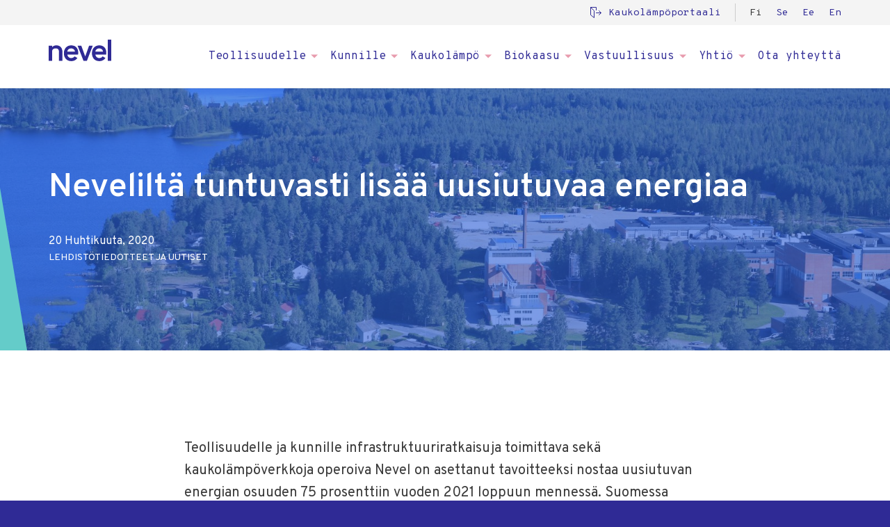

--- FILE ---
content_type: text/html; charset=UTF-8
request_url: https://nevel.com/fi/story/nevelilta-tuntuvasti-lisaa-uusiutuvaa-energiaa/
body_size: 26664
content:
<!doctype html>
<html lang="fi" dir="ltr"> <head>
    <meta charset="utf-8">
    <meta http-equiv="X-UA-Compatible" content="IE=edge,chrome=1">
    <meta name="viewport" content="width=device-width, initial-scale=1.0">

    <script data-cfasync="false" data-no-defer="1" data-no-minify="1" data-no-optimize="1">var ewww_webp_supported=!1;function check_webp_feature(A,e){var w;e=void 0!==e?e:function(){},ewww_webp_supported?e(ewww_webp_supported):((w=new Image).onload=function(){ewww_webp_supported=0<w.width&&0<w.height,e&&e(ewww_webp_supported)},w.onerror=function(){e&&e(!1)},w.src="data:image/webp;base64,"+{alpha:"UklGRkoAAABXRUJQVlA4WAoAAAAQAAAAAAAAAAAAQUxQSAwAAAARBxAR/Q9ERP8DAABWUDggGAAAABQBAJ0BKgEAAQAAAP4AAA3AAP7mtQAAAA=="}[A])}check_webp_feature("alpha");</script><script data-cfasync="false" data-no-defer="1" data-no-minify="1" data-no-optimize="1">var Arrive=function(c,w){"use strict";if(c.MutationObserver&&"undefined"!=typeof HTMLElement){var r,a=0,u=(r=HTMLElement.prototype.matches||HTMLElement.prototype.webkitMatchesSelector||HTMLElement.prototype.mozMatchesSelector||HTMLElement.prototype.msMatchesSelector,{matchesSelector:function(e,t){return e instanceof HTMLElement&&r.call(e,t)},addMethod:function(e,t,r){var a=e[t];e[t]=function(){return r.length==arguments.length?r.apply(this,arguments):"function"==typeof a?a.apply(this,arguments):void 0}},callCallbacks:function(e,t){t&&t.options.onceOnly&&1==t.firedElems.length&&(e=[e[0]]);for(var r,a=0;r=e[a];a++)r&&r.callback&&r.callback.call(r.elem,r.elem);t&&t.options.onceOnly&&1==t.firedElems.length&&t.me.unbindEventWithSelectorAndCallback.call(t.target,t.selector,t.callback)},checkChildNodesRecursively:function(e,t,r,a){for(var i,n=0;i=e[n];n++)r(i,t,a)&&a.push({callback:t.callback,elem:i}),0<i.childNodes.length&&u.checkChildNodesRecursively(i.childNodes,t,r,a)},mergeArrays:function(e,t){var r,a={};for(r in e)e.hasOwnProperty(r)&&(a[r]=e[r]);for(r in t)t.hasOwnProperty(r)&&(a[r]=t[r]);return a},toElementsArray:function(e){return e=void 0!==e&&("number"!=typeof e.length||e===c)?[e]:e}}),e=(l.prototype.addEvent=function(e,t,r,a){a={target:e,selector:t,options:r,callback:a,firedElems:[]};return this._beforeAdding&&this._beforeAdding(a),this._eventsBucket.push(a),a},l.prototype.removeEvent=function(e){for(var t,r=this._eventsBucket.length-1;t=this._eventsBucket[r];r--)e(t)&&(this._beforeRemoving&&this._beforeRemoving(t),(t=this._eventsBucket.splice(r,1))&&t.length&&(t[0].callback=null))},l.prototype.beforeAdding=function(e){this._beforeAdding=e},l.prototype.beforeRemoving=function(e){this._beforeRemoving=e},l),t=function(i,n){var o=new e,l=this,s={fireOnAttributesModification:!1};return o.beforeAdding(function(t){var e=t.target;e!==c.document&&e!==c||(e=document.getElementsByTagName("html")[0]);var r=new MutationObserver(function(e){n.call(this,e,t)}),a=i(t.options);r.observe(e,a),t.observer=r,t.me=l}),o.beforeRemoving(function(e){e.observer.disconnect()}),this.bindEvent=function(e,t,r){t=u.mergeArrays(s,t);for(var a=u.toElementsArray(this),i=0;i<a.length;i++)o.addEvent(a[i],e,t,r)},this.unbindEvent=function(){var r=u.toElementsArray(this);o.removeEvent(function(e){for(var t=0;t<r.length;t++)if(this===w||e.target===r[t])return!0;return!1})},this.unbindEventWithSelectorOrCallback=function(r){var a=u.toElementsArray(this),i=r,e="function"==typeof r?function(e){for(var t=0;t<a.length;t++)if((this===w||e.target===a[t])&&e.callback===i)return!0;return!1}:function(e){for(var t=0;t<a.length;t++)if((this===w||e.target===a[t])&&e.selector===r)return!0;return!1};o.removeEvent(e)},this.unbindEventWithSelectorAndCallback=function(r,a){var i=u.toElementsArray(this);o.removeEvent(function(e){for(var t=0;t<i.length;t++)if((this===w||e.target===i[t])&&e.selector===r&&e.callback===a)return!0;return!1})},this},i=new function(){var s={fireOnAttributesModification:!1,onceOnly:!1,existing:!1};function n(e,t,r){return!(!u.matchesSelector(e,t.selector)||(e._id===w&&(e._id=a++),-1!=t.firedElems.indexOf(e._id)))&&(t.firedElems.push(e._id),!0)}var c=(i=new t(function(e){var t={attributes:!1,childList:!0,subtree:!0};return e.fireOnAttributesModification&&(t.attributes=!0),t},function(e,i){e.forEach(function(e){var t=e.addedNodes,r=e.target,a=[];null!==t&&0<t.length?u.checkChildNodesRecursively(t,i,n,a):"attributes"===e.type&&n(r,i)&&a.push({callback:i.callback,elem:r}),u.callCallbacks(a,i)})})).bindEvent;return i.bindEvent=function(e,t,r){t=void 0===r?(r=t,s):u.mergeArrays(s,t);var a=u.toElementsArray(this);if(t.existing){for(var i=[],n=0;n<a.length;n++)for(var o=a[n].querySelectorAll(e),l=0;l<o.length;l++)i.push({callback:r,elem:o[l]});if(t.onceOnly&&i.length)return r.call(i[0].elem,i[0].elem);setTimeout(u.callCallbacks,1,i)}c.call(this,e,t,r)},i},o=new function(){var a={};function i(e,t){return u.matchesSelector(e,t.selector)}var n=(o=new t(function(){return{childList:!0,subtree:!0}},function(e,r){e.forEach(function(e){var t=e.removedNodes,e=[];null!==t&&0<t.length&&u.checkChildNodesRecursively(t,r,i,e),u.callCallbacks(e,r)})})).bindEvent;return o.bindEvent=function(e,t,r){t=void 0===r?(r=t,a):u.mergeArrays(a,t),n.call(this,e,t,r)},o};d(HTMLElement.prototype),d(NodeList.prototype),d(HTMLCollection.prototype),d(HTMLDocument.prototype),d(Window.prototype);var n={};return s(i,n,"unbindAllArrive"),s(o,n,"unbindAllLeave"),n}function l(){this._eventsBucket=[],this._beforeAdding=null,this._beforeRemoving=null}function s(e,t,r){u.addMethod(t,r,e.unbindEvent),u.addMethod(t,r,e.unbindEventWithSelectorOrCallback),u.addMethod(t,r,e.unbindEventWithSelectorAndCallback)}function d(e){e.arrive=i.bindEvent,s(i,e,"unbindArrive"),e.leave=o.bindEvent,s(o,e,"unbindLeave")}}(window,void 0),ewww_webp_supported=!1;function check_webp_feature(e,t){var r;ewww_webp_supported?t(ewww_webp_supported):((r=new Image).onload=function(){ewww_webp_supported=0<r.width&&0<r.height,t(ewww_webp_supported)},r.onerror=function(){t(!1)},r.src="data:image/webp;base64,"+{alpha:"UklGRkoAAABXRUJQVlA4WAoAAAAQAAAAAAAAAAAAQUxQSAwAAAARBxAR/Q9ERP8DAABWUDggGAAAABQBAJ0BKgEAAQAAAP4AAA3AAP7mtQAAAA==",animation:"UklGRlIAAABXRUJQVlA4WAoAAAASAAAAAAAAAAAAQU5JTQYAAAD/////AABBTk1GJgAAAAAAAAAAAAAAAAAAAGQAAABWUDhMDQAAAC8AAAAQBxAREYiI/gcA"}[e])}function ewwwLoadImages(e){if(e){for(var t=document.querySelectorAll(".batch-image img, .image-wrapper a, .ngg-pro-masonry-item a, .ngg-galleria-offscreen-seo-wrapper a"),r=0,a=t.length;r<a;r++)ewwwAttr(t[r],"data-src",t[r].getAttribute("data-webp")),ewwwAttr(t[r],"data-thumbnail",t[r].getAttribute("data-webp-thumbnail"));for(var i=document.querySelectorAll("div.woocommerce-product-gallery__image"),r=0,a=i.length;r<a;r++)ewwwAttr(i[r],"data-thumb",i[r].getAttribute("data-webp-thumb"))}for(var n=document.querySelectorAll("video"),r=0,a=n.length;r<a;r++)ewwwAttr(n[r],"poster",e?n[r].getAttribute("data-poster-webp"):n[r].getAttribute("data-poster-image"));for(var o,l=document.querySelectorAll("img.ewww_webp_lazy_load"),r=0,a=l.length;r<a;r++)e&&(ewwwAttr(l[r],"data-lazy-srcset",l[r].getAttribute("data-lazy-srcset-webp")),ewwwAttr(l[r],"data-srcset",l[r].getAttribute("data-srcset-webp")),ewwwAttr(l[r],"data-lazy-src",l[r].getAttribute("data-lazy-src-webp")),ewwwAttr(l[r],"data-src",l[r].getAttribute("data-src-webp")),ewwwAttr(l[r],"data-orig-file",l[r].getAttribute("data-webp-orig-file")),ewwwAttr(l[r],"data-medium-file",l[r].getAttribute("data-webp-medium-file")),ewwwAttr(l[r],"data-large-file",l[r].getAttribute("data-webp-large-file")),null!=(o=l[r].getAttribute("srcset"))&&!1!==o&&o.includes("R0lGOD")&&ewwwAttr(l[r],"src",l[r].getAttribute("data-lazy-src-webp"))),l[r].className=l[r].className.replace(/\bewww_webp_lazy_load\b/,"");for(var s=document.querySelectorAll(".ewww_webp"),r=0,a=s.length;r<a;r++)e?(ewwwAttr(s[r],"srcset",s[r].getAttribute("data-srcset-webp")),ewwwAttr(s[r],"src",s[r].getAttribute("data-src-webp")),ewwwAttr(s[r],"data-orig-file",s[r].getAttribute("data-webp-orig-file")),ewwwAttr(s[r],"data-medium-file",s[r].getAttribute("data-webp-medium-file")),ewwwAttr(s[r],"data-large-file",s[r].getAttribute("data-webp-large-file")),ewwwAttr(s[r],"data-large_image",s[r].getAttribute("data-webp-large_image")),ewwwAttr(s[r],"data-src",s[r].getAttribute("data-webp-src"))):(ewwwAttr(s[r],"srcset",s[r].getAttribute("data-srcset-img")),ewwwAttr(s[r],"src",s[r].getAttribute("data-src-img"))),s[r].className=s[r].className.replace(/\bewww_webp\b/,"ewww_webp_loaded");window.jQuery&&jQuery.fn.isotope&&jQuery.fn.imagesLoaded&&(jQuery(".fusion-posts-container-infinite").imagesLoaded(function(){jQuery(".fusion-posts-container-infinite").hasClass("isotope")&&jQuery(".fusion-posts-container-infinite").isotope()}),jQuery(".fusion-portfolio:not(.fusion-recent-works) .fusion-portfolio-wrapper").imagesLoaded(function(){jQuery(".fusion-portfolio:not(.fusion-recent-works) .fusion-portfolio-wrapper").isotope()}))}function ewwwWebPInit(e){ewwwLoadImages(e),ewwwNggLoadGalleries(e),document.arrive(".ewww_webp",function(){ewwwLoadImages(e)}),document.arrive(".ewww_webp_lazy_load",function(){ewwwLoadImages(e)}),document.arrive("videos",function(){ewwwLoadImages(e)}),"loading"==document.readyState?document.addEventListener("DOMContentLoaded",ewwwJSONParserInit):("undefined"!=typeof galleries&&ewwwNggParseGalleries(e),ewwwWooParseVariations(e))}function ewwwAttr(e,t,r){null!=r&&!1!==r&&e.setAttribute(t,r)}function ewwwJSONParserInit(){"undefined"!=typeof galleries&&check_webp_feature("alpha",ewwwNggParseGalleries),check_webp_feature("alpha",ewwwWooParseVariations)}function ewwwWooParseVariations(e){if(e)for(var t=document.querySelectorAll("form.variations_form"),r=0,a=t.length;r<a;r++){var i=t[r].getAttribute("data-product_variations"),n=!1;try{for(var o in i=JSON.parse(i))void 0!==i[o]&&void 0!==i[o].image&&(void 0!==i[o].image.src_webp&&(i[o].image.src=i[o].image.src_webp,n=!0),void 0!==i[o].image.srcset_webp&&(i[o].image.srcset=i[o].image.srcset_webp,n=!0),void 0!==i[o].image.full_src_webp&&(i[o].image.full_src=i[o].image.full_src_webp,n=!0),void 0!==i[o].image.gallery_thumbnail_src_webp&&(i[o].image.gallery_thumbnail_src=i[o].image.gallery_thumbnail_src_webp,n=!0),void 0!==i[o].image.thumb_src_webp&&(i[o].image.thumb_src=i[o].image.thumb_src_webp,n=!0));n&&ewwwAttr(t[r],"data-product_variations",JSON.stringify(i))}catch(e){}}}function ewwwNggParseGalleries(e){if(e)for(var t in galleries){var r=galleries[t];galleries[t].images_list=ewwwNggParseImageList(r.images_list)}}function ewwwNggLoadGalleries(e){e&&document.addEventListener("ngg.galleria.themeadded",function(e,t){window.ngg_galleria._create_backup=window.ngg_galleria.create,window.ngg_galleria.create=function(e,t){var r=$(e).data("id");return galleries["gallery_"+r].images_list=ewwwNggParseImageList(galleries["gallery_"+r].images_list),window.ngg_galleria._create_backup(e,t)}})}function ewwwNggParseImageList(e){for(var t in e){var r=e[t];if(void 0!==r["image-webp"]&&(e[t].image=r["image-webp"],delete e[t]["image-webp"]),void 0!==r["thumb-webp"]&&(e[t].thumb=r["thumb-webp"],delete e[t]["thumb-webp"]),void 0!==r.full_image_webp&&(e[t].full_image=r.full_image_webp,delete e[t].full_image_webp),void 0!==r.srcsets)for(var a in r.srcsets)nggSrcset=r.srcsets[a],void 0!==r.srcsets[a+"-webp"]&&(e[t].srcsets[a]=r.srcsets[a+"-webp"],delete e[t].srcsets[a+"-webp"]);if(void 0!==r.full_srcsets)for(var i in r.full_srcsets)nggFSrcset=r.full_srcsets[i],void 0!==r.full_srcsets[i+"-webp"]&&(e[t].full_srcsets[i]=r.full_srcsets[i+"-webp"],delete e[t].full_srcsets[i+"-webp"])}return e}check_webp_feature("alpha",ewwwWebPInit);</script><meta name='robots' content='index, follow, max-image-preview:large, max-snippet:-1, max-video-preview:-1' />
	<style>img:is([sizes="auto" i], [sizes^="auto," i]) { contain-intrinsic-size: 3000px 1500px }</style>
	<link rel="alternate" hreflang="fi" href="https://nevel.com/fi/story/nevelilta-tuntuvasti-lisaa-uusiutuvaa-energiaa/" />

	<!-- This site is optimized with the Yoast SEO plugin v26.5 - https://yoast.com/wordpress/plugins/seo/ -->
	<title>Neveliltä tuntuvasti lisää uusiutuvaa energiaa - Nevel</title>
	<link rel="canonical" href="https://nevel.com/fi/story/nevelilta-tuntuvasti-lisaa-uusiutuvaa-energiaa/" />
	<meta property="og:locale" content="fi_FI" />
	<meta property="og:type" content="article" />
	<meta property="og:title" content="Neveliltä tuntuvasti lisää uusiutuvaa energiaa - Nevel" />
	<meta property="og:description" content="Teollisuudelle ja kunnille infrastruktuuriratkaisuja toimittava sekä kaukolämpöverkkoja operoiva Nevel on asettanut tavoitteeksi nostaa uusiutuvan energian osuuden 75 prosenttiin vuoden 2021 loppuun mennessä. Suomessa uusiutuvan energian lisäys leikkaa Nevelin sekä sen asiakkaina olevien kuntien, teollisuuslaitosten ja kotitalouksien hiilidioksidipäästöjä seuraavien kahden vuoden aikana noin 160 000 tonnia. Uusiutuvan energian lisääminen on osa Nevelin päästövähennyspolkua ja tukee Suomen tavoitetta [&hellip;]" />
	<meta property="og:url" content="https://nevel.com/fi/story/nevelilta-tuntuvasti-lisaa-uusiutuvaa-energiaa/" />
	<meta property="og:site_name" content="Nevel" />
	<meta property="article:modified_time" content="2024-04-24T06:43:17+00:00" />
	<meta property="og:image" content="https://nevel.com/wp-content/uploads/2020/04/sustainability_ilmakuva-scaled.jpg" />
	<meta property="og:image:width" content="2560" />
	<meta property="og:image:height" content="1707" />
	<meta property="og:image:type" content="image/jpeg" />
	<meta name="twitter:card" content="summary_large_image" />
	<meta name="twitter:label1" content="Est. reading time" />
	<meta name="twitter:data1" content="2 minuuttia" />
	<script type="application/ld+json" class="yoast-schema-graph">{"@context":"https://schema.org","@graph":[{"@type":"WebPage","@id":"https://nevel.com/fi/story/nevelilta-tuntuvasti-lisaa-uusiutuvaa-energiaa/","url":"https://nevel.com/fi/story/nevelilta-tuntuvasti-lisaa-uusiutuvaa-energiaa/","name":"Neveliltä tuntuvasti lisää uusiutuvaa energiaa - Nevel","isPartOf":{"@id":"https://nevel.com/#website"},"primaryImageOfPage":{"@id":"https://nevel.com/fi/story/nevelilta-tuntuvasti-lisaa-uusiutuvaa-energiaa/#primaryimage"},"image":{"@id":"https://nevel.com/fi/story/nevelilta-tuntuvasti-lisaa-uusiutuvaa-energiaa/#primaryimage"},"thumbnailUrl":"https://nevel.com/wp-content/uploads/2020/04/sustainability_ilmakuva-scaled.jpg","datePublished":"2020-04-20T05:54:09+00:00","dateModified":"2024-04-24T06:43:17+00:00","breadcrumb":{"@id":"https://nevel.com/fi/story/nevelilta-tuntuvasti-lisaa-uusiutuvaa-energiaa/#breadcrumb"},"inLanguage":"fi","potentialAction":[{"@type":"ReadAction","target":["https://nevel.com/fi/story/nevelilta-tuntuvasti-lisaa-uusiutuvaa-energiaa/"]}]},{"@type":"ImageObject","inLanguage":"fi","@id":"https://nevel.com/fi/story/nevelilta-tuntuvasti-lisaa-uusiutuvaa-energiaa/#primaryimage","url":"https://nevel.com/wp-content/uploads/2020/04/sustainability_ilmakuva-scaled.jpg","contentUrl":"https://nevel.com/wp-content/uploads/2020/04/sustainability_ilmakuva-scaled.jpg","width":2560,"height":1707},{"@type":"BreadcrumbList","@id":"https://nevel.com/fi/story/nevelilta-tuntuvasti-lisaa-uusiutuvaa-energiaa/#breadcrumb","itemListElement":[{"@type":"ListItem","position":1,"name":"Home","item":"https://nevel.com/fi/"},{"@type":"ListItem","position":2,"name":"Stories","item":"https://nevel.com/story/"},{"@type":"ListItem","position":3,"name":"Neveliltä tuntuvasti lisää uusiutuvaa energiaa"}]},{"@type":"WebSite","@id":"https://nevel.com/#website","url":"https://nevel.com/","name":"Nevel","description":"For your next-level utility infrastructure","potentialAction":[{"@type":"SearchAction","target":{"@type":"EntryPoint","urlTemplate":"https://nevel.com/?s={search_term_string}"},"query-input":{"@type":"PropertyValueSpecification","valueRequired":true,"valueName":"search_term_string"}}],"inLanguage":"fi"}]}</script>
	<!-- / Yoast SEO plugin. -->


<link rel='dns-prefetch' href='//fonts.googleapis.com' />
<link rel='stylesheet' id='wp-block-library-css' href='https://nevel.com/wp-includes/css/dist/block-library/style.min.css' type='text/css' media='all' />
<style id='classic-theme-styles-inline-css' type='text/css'>
/*! This file is auto-generated */
.wp-block-button__link{color:#fff;background-color:#32373c;border-radius:9999px;box-shadow:none;text-decoration:none;padding:calc(.667em + 2px) calc(1.333em + 2px);font-size:1.125em}.wp-block-file__button{background:#32373c;color:#fff;text-decoration:none}
</style>
<link rel='stylesheet' id='pardot-css' href='https://nevel.com/wp-content/plugins/pardot/build/style-index.css' type='text/css' media='all' />
<style id='global-styles-inline-css' type='text/css'>
:root{--wp--preset--aspect-ratio--square: 1;--wp--preset--aspect-ratio--4-3: 4/3;--wp--preset--aspect-ratio--3-4: 3/4;--wp--preset--aspect-ratio--3-2: 3/2;--wp--preset--aspect-ratio--2-3: 2/3;--wp--preset--aspect-ratio--16-9: 16/9;--wp--preset--aspect-ratio--9-16: 9/16;--wp--preset--color--black: #000000;--wp--preset--color--cyan-bluish-gray: #abb8c3;--wp--preset--color--white: #ffffff;--wp--preset--color--pale-pink: #f78da7;--wp--preset--color--vivid-red: #cf2e2e;--wp--preset--color--luminous-vivid-orange: #ff6900;--wp--preset--color--luminous-vivid-amber: #fcb900;--wp--preset--color--light-green-cyan: #7bdcb5;--wp--preset--color--vivid-green-cyan: #00d084;--wp--preset--color--pale-cyan-blue: #8ed1fc;--wp--preset--color--vivid-cyan-blue: #0693e3;--wp--preset--color--vivid-purple: #9b51e0;--wp--preset--gradient--vivid-cyan-blue-to-vivid-purple: linear-gradient(135deg,rgba(6,147,227,1) 0%,rgb(155,81,224) 100%);--wp--preset--gradient--light-green-cyan-to-vivid-green-cyan: linear-gradient(135deg,rgb(122,220,180) 0%,rgb(0,208,130) 100%);--wp--preset--gradient--luminous-vivid-amber-to-luminous-vivid-orange: linear-gradient(135deg,rgba(252,185,0,1) 0%,rgba(255,105,0,1) 100%);--wp--preset--gradient--luminous-vivid-orange-to-vivid-red: linear-gradient(135deg,rgba(255,105,0,1) 0%,rgb(207,46,46) 100%);--wp--preset--gradient--very-light-gray-to-cyan-bluish-gray: linear-gradient(135deg,rgb(238,238,238) 0%,rgb(169,184,195) 100%);--wp--preset--gradient--cool-to-warm-spectrum: linear-gradient(135deg,rgb(74,234,220) 0%,rgb(151,120,209) 20%,rgb(207,42,186) 40%,rgb(238,44,130) 60%,rgb(251,105,98) 80%,rgb(254,248,76) 100%);--wp--preset--gradient--blush-light-purple: linear-gradient(135deg,rgb(255,206,236) 0%,rgb(152,150,240) 100%);--wp--preset--gradient--blush-bordeaux: linear-gradient(135deg,rgb(254,205,165) 0%,rgb(254,45,45) 50%,rgb(107,0,62) 100%);--wp--preset--gradient--luminous-dusk: linear-gradient(135deg,rgb(255,203,112) 0%,rgb(199,81,192) 50%,rgb(65,88,208) 100%);--wp--preset--gradient--pale-ocean: linear-gradient(135deg,rgb(255,245,203) 0%,rgb(182,227,212) 50%,rgb(51,167,181) 100%);--wp--preset--gradient--electric-grass: linear-gradient(135deg,rgb(202,248,128) 0%,rgb(113,206,126) 100%);--wp--preset--gradient--midnight: linear-gradient(135deg,rgb(2,3,129) 0%,rgb(40,116,252) 100%);--wp--preset--font-size--small: 13px;--wp--preset--font-size--medium: 20px;--wp--preset--font-size--large: 36px;--wp--preset--font-size--x-large: 42px;--wp--preset--spacing--20: 0.44rem;--wp--preset--spacing--30: 0.67rem;--wp--preset--spacing--40: 1rem;--wp--preset--spacing--50: 1.5rem;--wp--preset--spacing--60: 2.25rem;--wp--preset--spacing--70: 3.38rem;--wp--preset--spacing--80: 5.06rem;--wp--preset--shadow--natural: 6px 6px 9px rgba(0, 0, 0, 0.2);--wp--preset--shadow--deep: 12px 12px 50px rgba(0, 0, 0, 0.4);--wp--preset--shadow--sharp: 6px 6px 0px rgba(0, 0, 0, 0.2);--wp--preset--shadow--outlined: 6px 6px 0px -3px rgba(255, 255, 255, 1), 6px 6px rgba(0, 0, 0, 1);--wp--preset--shadow--crisp: 6px 6px 0px rgba(0, 0, 0, 1);}:where(.is-layout-flex){gap: 0.5em;}:where(.is-layout-grid){gap: 0.5em;}body .is-layout-flex{display: flex;}.is-layout-flex{flex-wrap: wrap;align-items: center;}.is-layout-flex > :is(*, div){margin: 0;}body .is-layout-grid{display: grid;}.is-layout-grid > :is(*, div){margin: 0;}:where(.wp-block-columns.is-layout-flex){gap: 2em;}:where(.wp-block-columns.is-layout-grid){gap: 2em;}:where(.wp-block-post-template.is-layout-flex){gap: 1.25em;}:where(.wp-block-post-template.is-layout-grid){gap: 1.25em;}.has-black-color{color: var(--wp--preset--color--black) !important;}.has-cyan-bluish-gray-color{color: var(--wp--preset--color--cyan-bluish-gray) !important;}.has-white-color{color: var(--wp--preset--color--white) !important;}.has-pale-pink-color{color: var(--wp--preset--color--pale-pink) !important;}.has-vivid-red-color{color: var(--wp--preset--color--vivid-red) !important;}.has-luminous-vivid-orange-color{color: var(--wp--preset--color--luminous-vivid-orange) !important;}.has-luminous-vivid-amber-color{color: var(--wp--preset--color--luminous-vivid-amber) !important;}.has-light-green-cyan-color{color: var(--wp--preset--color--light-green-cyan) !important;}.has-vivid-green-cyan-color{color: var(--wp--preset--color--vivid-green-cyan) !important;}.has-pale-cyan-blue-color{color: var(--wp--preset--color--pale-cyan-blue) !important;}.has-vivid-cyan-blue-color{color: var(--wp--preset--color--vivid-cyan-blue) !important;}.has-vivid-purple-color{color: var(--wp--preset--color--vivid-purple) !important;}.has-black-background-color{background-color: var(--wp--preset--color--black) !important;}.has-cyan-bluish-gray-background-color{background-color: var(--wp--preset--color--cyan-bluish-gray) !important;}.has-white-background-color{background-color: var(--wp--preset--color--white) !important;}.has-pale-pink-background-color{background-color: var(--wp--preset--color--pale-pink) !important;}.has-vivid-red-background-color{background-color: var(--wp--preset--color--vivid-red) !important;}.has-luminous-vivid-orange-background-color{background-color: var(--wp--preset--color--luminous-vivid-orange) !important;}.has-luminous-vivid-amber-background-color{background-color: var(--wp--preset--color--luminous-vivid-amber) !important;}.has-light-green-cyan-background-color{background-color: var(--wp--preset--color--light-green-cyan) !important;}.has-vivid-green-cyan-background-color{background-color: var(--wp--preset--color--vivid-green-cyan) !important;}.has-pale-cyan-blue-background-color{background-color: var(--wp--preset--color--pale-cyan-blue) !important;}.has-vivid-cyan-blue-background-color{background-color: var(--wp--preset--color--vivid-cyan-blue) !important;}.has-vivid-purple-background-color{background-color: var(--wp--preset--color--vivid-purple) !important;}.has-black-border-color{border-color: var(--wp--preset--color--black) !important;}.has-cyan-bluish-gray-border-color{border-color: var(--wp--preset--color--cyan-bluish-gray) !important;}.has-white-border-color{border-color: var(--wp--preset--color--white) !important;}.has-pale-pink-border-color{border-color: var(--wp--preset--color--pale-pink) !important;}.has-vivid-red-border-color{border-color: var(--wp--preset--color--vivid-red) !important;}.has-luminous-vivid-orange-border-color{border-color: var(--wp--preset--color--luminous-vivid-orange) !important;}.has-luminous-vivid-amber-border-color{border-color: var(--wp--preset--color--luminous-vivid-amber) !important;}.has-light-green-cyan-border-color{border-color: var(--wp--preset--color--light-green-cyan) !important;}.has-vivid-green-cyan-border-color{border-color: var(--wp--preset--color--vivid-green-cyan) !important;}.has-pale-cyan-blue-border-color{border-color: var(--wp--preset--color--pale-cyan-blue) !important;}.has-vivid-cyan-blue-border-color{border-color: var(--wp--preset--color--vivid-cyan-blue) !important;}.has-vivid-purple-border-color{border-color: var(--wp--preset--color--vivid-purple) !important;}.has-vivid-cyan-blue-to-vivid-purple-gradient-background{background: var(--wp--preset--gradient--vivid-cyan-blue-to-vivid-purple) !important;}.has-light-green-cyan-to-vivid-green-cyan-gradient-background{background: var(--wp--preset--gradient--light-green-cyan-to-vivid-green-cyan) !important;}.has-luminous-vivid-amber-to-luminous-vivid-orange-gradient-background{background: var(--wp--preset--gradient--luminous-vivid-amber-to-luminous-vivid-orange) !important;}.has-luminous-vivid-orange-to-vivid-red-gradient-background{background: var(--wp--preset--gradient--luminous-vivid-orange-to-vivid-red) !important;}.has-very-light-gray-to-cyan-bluish-gray-gradient-background{background: var(--wp--preset--gradient--very-light-gray-to-cyan-bluish-gray) !important;}.has-cool-to-warm-spectrum-gradient-background{background: var(--wp--preset--gradient--cool-to-warm-spectrum) !important;}.has-blush-light-purple-gradient-background{background: var(--wp--preset--gradient--blush-light-purple) !important;}.has-blush-bordeaux-gradient-background{background: var(--wp--preset--gradient--blush-bordeaux) !important;}.has-luminous-dusk-gradient-background{background: var(--wp--preset--gradient--luminous-dusk) !important;}.has-pale-ocean-gradient-background{background: var(--wp--preset--gradient--pale-ocean) !important;}.has-electric-grass-gradient-background{background: var(--wp--preset--gradient--electric-grass) !important;}.has-midnight-gradient-background{background: var(--wp--preset--gradient--midnight) !important;}.has-small-font-size{font-size: var(--wp--preset--font-size--small) !important;}.has-medium-font-size{font-size: var(--wp--preset--font-size--medium) !important;}.has-large-font-size{font-size: var(--wp--preset--font-size--large) !important;}.has-x-large-font-size{font-size: var(--wp--preset--font-size--x-large) !important;}
:where(.wp-block-post-template.is-layout-flex){gap: 1.25em;}:where(.wp-block-post-template.is-layout-grid){gap: 1.25em;}
:where(.wp-block-columns.is-layout-flex){gap: 2em;}:where(.wp-block-columns.is-layout-grid){gap: 2em;}
:root :where(.wp-block-pullquote){font-size: 1.5em;line-height: 1.6;}
</style>
<link rel='stylesheet' id='google-fonts-css' href='https://fonts.googleapis.com/css?family=Overpass+Mono%3A400%2C600%7COverpass%3A400%2C600&#038;display=swap' type='text/css' media='all' />
<link rel='stylesheet' id='em-frontend.css-css' href='https://nevel.com/wp-content/themes/everblox/dist/frontend.4a3d5049fd3caa01e3a8.css' type='text/css' media='all' />
<script type="text/javascript" id="webtoffee-cookie-consent-js-extra">
/* <![CDATA[ */
var _wccConfig = {"_ipData":[],"_assetsURL":"https:\/\/nevel.com\/wp-content\/plugins\/webtoffee-cookie-consent\/lite\/frontend\/images\/","_publicURL":"https:\/\/nevel.com","_categories":[{"name":"V\u00e4ltt\u00e4m\u00e4tt\u00f6m\u00e4t","slug":"necessary","isNecessary":true,"ccpaDoNotSell":true,"cookies":[{"cookieID":"wt_consent","domain":"nevel.com","provider":""},{"cookieID":"VISITOR_PRIVACY_METADATA","domain":".youtube.com","provider":"youtube.com"}],"active":true,"defaultConsent":{"gdpr":true,"ccpa":true},"foundNoCookieScript":false},{"name":"Toiminnalliset","slug":"functional","isNecessary":false,"ccpaDoNotSell":true,"cookies":[{"cookieID":"VISITOR_INFO1_LIVE","domain":".youtube.com","provider":"youtube.com"},{"cookieID":"yt-remote-connected-devices","domain":"youtube.com","provider":"youtube.com"},{"cookieID":"yt-remote-device-id","domain":"youtube.com","provider":"youtube.com"},{"cookieID":"ytidb::LAST_RESULT_ENTRY_KEY","domain":"youtube.com","provider":"youtube.com"},{"cookieID":"yt-remote-session-name","domain":"youtube.com","provider":"youtube.com"},{"cookieID":"yt-remote-fast-check-period","domain":"youtube.com","provider":"youtube.com"},{"cookieID":"yt-remote-session-app","domain":"youtube.com","provider":"youtube.com"},{"cookieID":"yt-remote-cast-available","domain":"youtube.com","provider":"youtube.com"},{"cookieID":"yt-remote-cast-installed","domain":"youtube.com","provider":"youtube.com"}],"active":true,"defaultConsent":{"gdpr":false,"ccpa":false},"foundNoCookieScript":false},{"name":"Analytiikka","slug":"analytics","isNecessary":false,"ccpaDoNotSell":true,"cookies":[{"cookieID":"pardot","domain":"pi.pardot.com","provider":"pardot.com"},{"cookieID":"YSC","domain":".youtube.com","provider":"youtube.com"}],"active":true,"defaultConsent":{"gdpr":false,"ccpa":false},"foundNoCookieScript":false},{"name":"Suorityskyky","slug":"performance","isNecessary":false,"ccpaDoNotSell":true,"cookies":[],"active":true,"defaultConsent":{"gdpr":false,"ccpa":false},"foundNoCookieScript":false},{"name":"Mainonta","slug":"advertisement","isNecessary":false,"ccpaDoNotSell":true,"cookies":[],"active":true,"defaultConsent":{"gdpr":false,"ccpa":false},"foundNoCookieScript":false},{"name":"Muut","slug":"others","isNecessary":false,"ccpaDoNotSell":true,"cookies":[{"cookieID":"__Secure-ROLLOUT_TOKEN","domain":".youtube.com","provider":""},{"cookieID":"__Secure-YEC","domain":".youtube.com","provider":""},{"cookieID":"__Secure-YNID","domain":".youtube.com","provider":""}],"active":true,"defaultConsent":{"gdpr":false,"ccpa":false},"foundNoCookieScript":false}],"_activeLaw":"gdpr","_rootDomain":"","_block":"1","_showBanner":"1","_bannerConfig":{"GDPR":{"settings":{"type":"box","position":"bottom-right","applicableLaw":"gdpr","preferenceCenter":"center","selectedRegion":"EU","consentExpiry":365,"shortcodes":[{"key":"wcc_readmore","content":"<a href=\"https:\/\/nevel.com\/fi\/evasteet\/\" class=\"wcc-policy\" aria-label=\"Ev\u00e4steseloste\" target=\"_blank\" rel=\"noopener\" data-tag=\"readmore-button\">Ev\u00e4steseloste<\/a>","tag":"readmore-button","status":false,"attributes":{"rel":"nofollow","target":"_blank"}},{"key":"wcc_show_desc","content":"<button class=\"wcc-show-desc-btn\" data-tag=\"show-desc-button\" aria-label=\"N\u00e4yt\u00e4 enemm\u00e4n\">N\u00e4yt\u00e4 enemm\u00e4n<\/button>","tag":"show-desc-button","status":true,"attributes":[]},{"key":"wcc_hide_desc","content":"<button class=\"wcc-show-desc-btn\" data-tag=\"hide-desc-button\" aria-label=\"N\u00e4yt\u00e4 v\u00e4hemm\u00e4n\">N\u00e4yt\u00e4 v\u00e4hemm\u00e4n<\/button>","tag":"hide-desc-button","status":true,"attributes":[]},{"key":"wcc_category_toggle_label","content":"[wcc_{{status}}_category_label] [wcc_preference_{{category_slug}}_title]","tag":"","status":true,"attributes":[]},{"key":"wcc_enable_category_label","content":"ota k\u00e4ytt\u00f6\u00f6n","tag":"","status":true,"attributes":[]},{"key":"wcc_disable_category_label","content":"Poista k\u00e4yt\u00f6st\u00e4","tag":"","status":true,"attributes":[]},{"key":"wcc_video_placeholder","content":"<div class=\"video-placeholder-normal\" data-tag=\"video-placeholder\" id=\"[UNIQUEID]\"><p class=\"video-placeholder-text-normal\" data-tag=\"placeholder-title\">Hyv\u00e4ksy {category} ev\u00e4steen suostumus<\/p><\/div>","tag":"","status":true,"attributes":[]},{"key":"wcc_enable_optout_label","content":"Ota k\u00e4ytt\u00f6\u00f6n","tag":"","status":true,"attributes":[]},{"key":"wcc_disable_optout_label","content":"Poista k\u00e4yt\u00f6st\u00e4","tag":"","status":true,"attributes":[]},{"key":"wcc_optout_toggle_label","content":"[wcc_{{status}}_optout_label] [wcc_optout_option_title]","tag":"","status":true,"attributes":[]},{"key":"wcc_optout_option_title","content":"Henkil\u00f6kohtaisia tietojani ei saa myyd\u00e4 tai jakaa eteenp\u00e4in","tag":"","status":true,"attributes":[]},{"key":"wcc_optout_close_label","content":"kiinni","tag":"","status":true,"attributes":[]}],"bannerEnabled":true},"behaviours":{"reloadBannerOnAccept":false,"loadAnalyticsByDefault":false,"animations":{"onLoad":"animate","onHide":"sticky"}},"config":{"revisitConsent":{"status":true,"tag":"revisit-consent","position":"bottom-left","meta":{"url":"#"},"styles":[],"elements":{"title":{"type":"text","tag":"revisit-consent-title","status":true,"styles":{"color":"#0056a7"}}}},"preferenceCenter":{"toggle":{"status":true,"tag":"detail-category-toggle","type":"toggle","states":{"active":{"styles":{"background-color":"#000000"}},"inactive":{"styles":{"background-color":"#D0D5D2"}}}},"poweredBy":{"status":false,"tag":"detail-powered-by","styles":{"background-color":"#EDEDED","color":"#293C5B"}}},"categoryPreview":{"status":false,"toggle":{"status":true,"tag":"detail-category-preview-toggle","type":"toggle","states":{"active":{"styles":{"background-color":"#000000"}},"inactive":{"styles":{"background-color":"#D0D5D2"}}}}},"videoPlaceholder":{"status":true,"styles":{"background-color":"#2F2A95","border-color":"#2F2A95","color":"#ffffff"}},"readMore":{"status":false,"tag":"readmore-button","type":"link","meta":{"noFollow":true,"newTab":true},"styles":{"color":"#2F2A95","background-color":"transparent","border-color":"transparent"}},"auditTable":{"status":true},"optOption":{"status":true,"toggle":{"status":true,"tag":"optout-option-toggle","type":"toggle","states":{"active":{"styles":{"background-color":"#000000"}},"inactive":{"styles":{"background-color":"#FFFFFF"}}}},"gpcOption":false}}}},"_version":"3.4.4","_logConsent":"1","_tags":[{"tag":"accept-button","styles":{"color":"#FFFFFF","background-color":"#2F2A95","border-color":"#2F2A95"}},{"tag":"reject-button","styles":{"color":"#2F2A95","background-color":"transparent","border-color":"#2F2A95"}},{"tag":"settings-button","styles":{"color":"#2F2A95","background-color":"transparent","border-color":"#2F2A95"}},{"tag":"readmore-button","styles":{"color":"#2F2A95","background-color":"transparent","border-color":"transparent"}},{"tag":"donotsell-button","styles":{"color":"#1863dc","background-color":"transparent","border-color":"transparent"}},{"tag":"accept-button","styles":{"color":"#FFFFFF","background-color":"#2F2A95","border-color":"#2F2A95"}},{"tag":"revisit-consent","styles":[]}],"_rtl":"","_lawSelected":["GDPR"],"_restApiUrl":"https:\/\/directory.cookieyes.com\/api\/v1\/ip","_renewConsent":"","_restrictToCA":"","_customEvents":"","_ccpaAllowedRegions":[],"_gdprAllowedRegions":[],"_closeButtonAction":"reject","_ssl":"1","_providersToBlock":[{"re":"youtube.com","categories":["functional","analytics"]},{"re":"pardot.com","categories":["analytics"]}]};
var _wccStyles = {"css":{"GDPR":".wcc-overlay{background: #000000; opacity: 0.4; position: fixed; top: 0; left: 0; width: 100%; height: 100%; z-index: 99999999;}.wcc-hide{display: none;}.wcc-btn-revisit-wrapper{display: flex; padding: 6px; border-radius: 8px; opacity: 0px; background-color:#ffffff; box-shadow: 0px 3px 10px 0px #798da04d;  align-items: center; justify-content: center;   position: fixed; z-index: 999999; cursor: pointer;}.wcc-revisit-bottom-left{bottom: 15px; left: 15px;}.wcc-revisit-bottom-right{bottom: 15px; right: 15px;}.wcc-btn-revisit-wrapper .wcc-btn-revisit{display: flex; align-items: center; justify-content: center; background: none; border: none; cursor: pointer; position: relative; margin: 0; padding: 0;}.wcc-btn-revisit-wrapper .wcc-btn-revisit img{max-width: fit-content; margin: 0; } .wcc-btn-revisit-wrapper .wcc-revisit-help-text{font-size:14px; margin-left:4px; display:none;}.wcc-btn-revisit-wrapper:hover .wcc-revisit-help-text, .wcc-btn-revisit-wrapper:focus-within .wcc-revisit-help-text { display: block;}.wcc-revisit-hide{display: none;}.wcc-preference-btn:hover{cursor:pointer; text-decoration:underline;}.wcc-cookie-audit-table { font-family: inherit; border-collapse: collapse; width: 100%;} .wcc-cookie-audit-table th, .wcc-cookie-audit-table td {text-align: left; padding: 10px; font-size: 12px; color: #000000; word-break: normal; background-color: #d9dfe7; border: 1px solid #cbced6;} .wcc-cookie-audit-table tr:nth-child(2n + 1) td { background: #f1f5fa; }.wcc-consent-container{position: fixed; width: 440px; box-sizing: border-box; z-index: 9999999; border-radius: 6px;}.wcc-consent-container .wcc-consent-bar{background: #ffffff; border: 1px solid; padding: 20px 26px; box-shadow: 0 -1px 10px 0 #acabab4d; border-radius: 6px;}.wcc-box-bottom-left{bottom: 40px; left: 40px;}.wcc-box-bottom-right{bottom: 40px; right: 40px;}.wcc-box-top-left{top: 40px; left: 40px;}.wcc-box-top-right{top: 40px; right: 40px;}.wcc-custom-brand-logo-wrapper .wcc-custom-brand-logo{width: 100px; height: auto; margin: 0 0 12px 0;}.wcc-notice .wcc-title{color: #212121; font-weight: 700; font-size: 18px; line-height: 24px; margin: 0 0 12px 0;}.wcc-notice-des *,.wcc-preference-content-wrapper *,.wcc-accordion-header-des *,.wcc-gpc-wrapper .wcc-gpc-desc *{font-size: 14px;}.wcc-notice-des{color: #212121; font-size: 14px; line-height: 24px; font-weight: 400;}.wcc-notice-des img{height: 25px; width: 25px;}.wcc-consent-bar .wcc-notice-des p,.wcc-gpc-wrapper .wcc-gpc-desc p,.wcc-preference-body-wrapper .wcc-preference-content-wrapper p,.wcc-accordion-header-wrapper .wcc-accordion-header-des p,.wcc-cookie-des-table li div:last-child p{color: inherit; margin-top: 0;}.wcc-notice-des P:last-child,.wcc-preference-content-wrapper p:last-child,.wcc-cookie-des-table li div:last-child p:last-child,.wcc-gpc-wrapper .wcc-gpc-desc p:last-child{margin-bottom: 0;}.wcc-notice-des a.wcc-policy,.wcc-notice-des button.wcc-policy{font-size: 14px; color: #1863dc; white-space: nowrap; cursor: pointer; background: transparent; border: 1px solid; text-decoration: underline;}.wcc-notice-des button.wcc-policy{padding: 0;}.wcc-notice-des a.wcc-policy:focus-visible,.wcc-notice-des button.wcc-policy:focus-visible,.wcc-preference-content-wrapper .wcc-show-desc-btn:focus-visible,.wcc-accordion-header .wcc-accordion-btn:focus-visible,.wcc-preference-header .wcc-btn-close:focus-visible,.wcc-switch input[type=\"checkbox\"]:focus-visible,.wcc-footer-wrapper a:focus-visible,.wcc-btn:focus-visible{outline: 2px solid #1863dc; outline-offset: 2px;}.wcc-btn:focus:not(:focus-visible),.wcc-accordion-header .wcc-accordion-btn:focus:not(:focus-visible),.wcc-preference-content-wrapper .wcc-show-desc-btn:focus:not(:focus-visible),.wcc-btn-revisit-wrapper .wcc-btn-revisit:focus:not(:focus-visible),.wcc-preference-header .wcc-btn-close:focus:not(:focus-visible),.wcc-consent-bar .wcc-banner-btn-close:focus:not(:focus-visible){outline: 0;}button.wcc-show-desc-btn:not(:hover):not(:active){color: #1863dc; background: transparent;}button.wcc-accordion-btn:not(:hover):not(:active),button.wcc-banner-btn-close:not(:hover):not(:active),button.wcc-btn-revisit:not(:hover):not(:active),button.wcc-btn-close:not(:hover):not(:active){background: transparent;}.wcc-consent-bar button:hover,.wcc-modal.wcc-modal-open button:hover,.wcc-consent-bar button:focus,.wcc-modal.wcc-modal-open button:focus{text-decoration: none;}.wcc-notice-btn-wrapper{display: flex; justify-content: flex-start; align-items: center; flex-wrap: wrap; margin-top: 16px;}.wcc-notice-btn-wrapper .wcc-btn{text-shadow: none; box-shadow: none;}.wcc-btn{flex: auto; max-width: 100%; font-size: 14px; font-family: inherit; line-height: 24px; padding: 8px; font-weight: 500; margin: 0 8px 0 0; border-radius: 2px; cursor: pointer; text-align: center; text-transform: none; min-height: 0;}.wcc-btn:hover{opacity: 0.8;}.wcc-btn-customize{color: #1863dc; background: transparent; border: 2px solid #1863dc;}.wcc-btn-reject{color: #1863dc; background: transparent; border: 2px solid #1863dc;}.wcc-btn-accept{background: #1863dc; color: #ffffff; border: 2px solid #1863dc;}.wcc-btn:last-child{margin-right: 0;}@media (max-width: 576px){.wcc-box-bottom-left{bottom: 0; left: 0;}.wcc-box-bottom-right{bottom: 0; right: 0;}.wcc-box-top-left{top: 0; left: 0;}.wcc-box-top-right{top: 0; right: 0;}}@media (max-width: 440px){.wcc-box-bottom-left, .wcc-box-bottom-right, .wcc-box-top-left, .wcc-box-top-right{width: 100%; max-width: 100%;}.wcc-consent-container .wcc-consent-bar{padding: 20px 0;}.wcc-custom-brand-logo-wrapper, .wcc-notice .wcc-title, .wcc-notice-des, .wcc-notice-btn-wrapper{padding: 0 24px;}.wcc-notice-des{max-height: 40vh; overflow-y: scroll;}.wcc-notice-btn-wrapper{flex-direction: column; margin-top: 0;}.wcc-btn{width: 100%; margin: 10px 0 0 0;}.wcc-notice-btn-wrapper .wcc-btn-customize{order: 2;}.wcc-notice-btn-wrapper .wcc-btn-reject{order: 3;}.wcc-notice-btn-wrapper .wcc-btn-accept{order: 1; margin-top: 16px;}}@media (max-width: 352px){.wcc-notice .wcc-title{font-size: 16px;}.wcc-notice-des *{font-size: 12px;}.wcc-notice-des, .wcc-btn{font-size: 12px;}}.wcc-modal.wcc-modal-open{display: flex; visibility: visible; -webkit-transform: translate(-50%, -50%); -moz-transform: translate(-50%, -50%); -ms-transform: translate(-50%, -50%); -o-transform: translate(-50%, -50%); transform: translate(-50%, -50%); top: 50%; left: 50%; transition: all 1s ease;}.wcc-modal{box-shadow: 0 32px 68px rgba(0, 0, 0, 0.3); margin: 0 auto; position: fixed; max-width: 100%; background: #ffffff; top: 50%; box-sizing: border-box; border-radius: 6px; z-index: 999999999; color: #212121; -webkit-transform: translate(-50%, 100%); -moz-transform: translate(-50%, 100%); -ms-transform: translate(-50%, 100%); -o-transform: translate(-50%, 100%); transform: translate(-50%, 100%); visibility: hidden; transition: all 0s ease;}.wcc-preference-center{max-height: 79vh; overflow: hidden; width: 845px; overflow: hidden; flex: 1 1 0; display: flex; flex-direction: column; border-radius: 6px;}.wcc-preference-header{display: flex; align-items: center; justify-content: space-between; padding: 22px 24px; border-bottom: 1px solid;}.wcc-preference-header .wcc-preference-title{font-size: 18px; font-weight: 700; line-height: 24px;}.wcc-google-privacy-url a {text-decoration:none;color: #1863dc;cursor:pointer;} .wcc-preference-header .wcc-btn-close{margin: 0; cursor: pointer; vertical-align: middle; padding: 0; background: none; border: none; width: auto; height: auto; min-height: 0; line-height: 0; text-shadow: none; box-shadow: none;}.wcc-preference-header .wcc-btn-close img{margin: 0; height: 10px; width: 10px;}.wcc-preference-body-wrapper{padding: 0 24px; flex: 1; overflow: auto; box-sizing: border-box;}.wcc-preference-content-wrapper,.wcc-gpc-wrapper .wcc-gpc-desc,.wcc-google-privacy-policy{font-size: 14px; line-height: 24px; font-weight: 400; padding: 12px 0;}.wcc-preference-content-wrapper{border-bottom: 1px solid;}.wcc-preference-content-wrapper img{height: 25px; width: 25px;}.wcc-preference-content-wrapper .wcc-show-desc-btn{font-size: 14px; font-family: inherit; color: #1863dc; text-decoration: none; line-height: 24px; padding: 0; margin: 0; white-space: nowrap; cursor: pointer; background: transparent; border-color: transparent; text-transform: none; min-height: 0; text-shadow: none; box-shadow: none;}.wcc-accordion-wrapper{margin-bottom: 10px;}.wcc-accordion{border-bottom: 1px solid;}.wcc-accordion:last-child{border-bottom: none;}.wcc-accordion .wcc-accordion-item{display: flex; margin-top: 10px;}.wcc-accordion .wcc-accordion-body{display: none;}.wcc-accordion.wcc-accordion-active .wcc-accordion-body{display: block; padding: 0 22px; margin-bottom: 16px;}.wcc-accordion-header-wrapper{cursor: pointer; width: 100%;}.wcc-accordion-item .wcc-accordion-header{display: flex; justify-content: space-between; align-items: center;}.wcc-accordion-header .wcc-accordion-btn{font-size: 16px; font-family: inherit; color: #212121; line-height: 24px; background: none; border: none; font-weight: 700; padding: 0; margin: 0; cursor: pointer; text-transform: none; min-height: 0; text-shadow: none; box-shadow: none;}.wcc-accordion-header .wcc-always-active{color: #008000; font-weight: 600; line-height: 24px; font-size: 14px;}.wcc-accordion-header-des{font-size: 14px; line-height: 24px; margin: 10px 0 16px 0;}.wcc-accordion-chevron{margin-right: 22px; position: relative; cursor: pointer;}.wcc-accordion-chevron-hide{display: none;}.wcc-accordion .wcc-accordion-chevron i::before{content: \"\"; position: absolute; border-right: 1.4px solid; border-bottom: 1.4px solid; border-color: inherit; height: 6px; width: 6px; -webkit-transform: rotate(-45deg); -moz-transform: rotate(-45deg); -ms-transform: rotate(-45deg); -o-transform: rotate(-45deg); transform: rotate(-45deg); transition: all 0.2s ease-in-out; top: 8px;}.wcc-accordion.wcc-accordion-active .wcc-accordion-chevron i::before{-webkit-transform: rotate(45deg); -moz-transform: rotate(45deg); -ms-transform: rotate(45deg); -o-transform: rotate(45deg); transform: rotate(45deg);}.wcc-audit-table{background: #f4f4f4; border-radius: 6px;}.wcc-audit-table .wcc-empty-cookies-text{color: inherit; font-size: 12px; line-height: 24px; margin: 0; padding: 10px;}.wcc-audit-table .wcc-cookie-des-table{font-size: 12px; line-height: 24px; font-weight: normal; padding: 15px 10px; border-bottom: 1px solid; border-bottom-color: inherit; margin: 0;}.wcc-audit-table .wcc-cookie-des-table:last-child{border-bottom: none;}.wcc-audit-table .wcc-cookie-des-table li{list-style-type: none; display: flex; padding: 3px 0;}.wcc-audit-table .wcc-cookie-des-table li:first-child{padding-top: 0;}.wcc-cookie-des-table li div:first-child{width: 100px; font-weight: 600; word-break: break-word; word-wrap: break-word;}.wcc-cookie-des-table li div:last-child{flex: 1; word-break: break-word; word-wrap: break-word; margin-left: 8px;}.wcc-footer-shadow{display: block; width: 100%; height: 40px; background: linear-gradient(180deg, rgba(255, 255, 255, 0) 0%, #ffffff 100%); position: absolute; bottom: calc(100% - 1px);}.wcc-footer-wrapper{position: relative;}.wcc-prefrence-btn-wrapper{display: flex; flex-wrap: wrap; align-items: center; justify-content: center; padding: 22px 24px; border-top: 1px solid;}.wcc-prefrence-btn-wrapper .wcc-btn{flex: auto; max-width: 100%; text-shadow: none; box-shadow: none;}.wcc-btn-preferences{color: #1863dc; background: transparent; border: 2px solid #1863dc;}.wcc-preference-header,.wcc-preference-body-wrapper,.wcc-preference-content-wrapper,.wcc-accordion-wrapper,.wcc-accordion,.wcc-accordion-wrapper,.wcc-footer-wrapper,.wcc-prefrence-btn-wrapper{border-color: inherit;}@media (max-width: 845px){.wcc-modal{max-width: calc(100% - 16px);}}@media (max-width: 576px){.wcc-modal{max-width: 100%;}.wcc-preference-center{max-height: 100vh;}.wcc-prefrence-btn-wrapper{flex-direction: column;}.wcc-accordion.wcc-accordion-active .wcc-accordion-body{padding-right: 0;}.wcc-prefrence-btn-wrapper .wcc-btn{width: 100%; margin: 10px 0 0 0;}.wcc-prefrence-btn-wrapper .wcc-btn-reject{order: 3;}.wcc-prefrence-btn-wrapper .wcc-btn-accept{order: 1; margin-top: 0;}.wcc-prefrence-btn-wrapper .wcc-btn-preferences{order: 2;}}@media (max-width: 425px){.wcc-accordion-chevron{margin-right: 15px;}.wcc-notice-btn-wrapper{margin-top: 0;}.wcc-accordion.wcc-accordion-active .wcc-accordion-body{padding: 0 15px;}}@media (max-width: 352px){.wcc-preference-header .wcc-preference-title{font-size: 16px;}.wcc-preference-header{padding: 16px 24px;}.wcc-preference-content-wrapper *, .wcc-accordion-header-des *{font-size: 12px;}.wcc-preference-content-wrapper, .wcc-preference-content-wrapper .wcc-show-more, .wcc-accordion-header .wcc-always-active, .wcc-accordion-header-des, .wcc-preference-content-wrapper .wcc-show-desc-btn, .wcc-notice-des a.wcc-policy{font-size: 12px;}.wcc-accordion-header .wcc-accordion-btn{font-size: 14px;}}.wcc-switch{display: flex;}.wcc-switch input[type=\"checkbox\"]{position: relative; width: 44px; height: 24px; margin: 0; background: #d0d5d2; -webkit-appearance: none; border-radius: 50px; cursor: pointer; outline: 0; border: none; top: 0;}.wcc-switch input[type=\"checkbox\"]:checked{background: #1863dc;}.wcc-switch input[type=\"checkbox\"]:before{position: absolute; content: \"\"; height: 20px; width: 20px; left: 2px; bottom: 2px; border-radius: 50%; background-color: white; -webkit-transition: 0.4s; transition: 0.4s; margin: 0;}.wcc-switch input[type=\"checkbox\"]:after{display: none;}.wcc-switch input[type=\"checkbox\"]:checked:before{-webkit-transform: translateX(20px); -ms-transform: translateX(20px); transform: translateX(20px);}@media (max-width: 425px){.wcc-switch input[type=\"checkbox\"]{width: 38px; height: 21px;}.wcc-switch input[type=\"checkbox\"]:before{height: 17px; width: 17px;}.wcc-switch input[type=\"checkbox\"]:checked:before{-webkit-transform: translateX(17px); -ms-transform: translateX(17px); transform: translateX(17px);}}.wcc-consent-bar .wcc-banner-btn-close{position: absolute; right: 14px; top: 14px; background: none; border: none; cursor: pointer; padding: 0; margin: 0; min-height: 0; line-height: 0; height: auto; width: auto; text-shadow: none; box-shadow: none;}.wcc-consent-bar .wcc-banner-btn-close img{height: 10px; width: 10px; margin: 0;}.wcc-notice-group{font-size: 14px; line-height: 24px; font-weight: 400; color: #212121;}.wcc-notice-btn-wrapper .wcc-btn-do-not-sell{font-size: 14px; line-height: 24px; padding: 6px 0; margin: 0; font-weight: 500; background: none; border-radius: 2px; border: none; white-space: nowrap; cursor: pointer; text-align: left; color: #1863dc; background: transparent; border-color: transparent; box-shadow: none; text-shadow: none;}.wcc-consent-bar .wcc-banner-btn-close:focus-visible,.wcc-notice-btn-wrapper .wcc-btn-do-not-sell:focus-visible,.wcc-opt-out-btn-wrapper .wcc-btn:focus-visible,.wcc-opt-out-checkbox-wrapper input[type=\"checkbox\"].wcc-opt-out-checkbox:focus-visible{outline: 2px solid #1863dc; outline-offset: 2px;}@media (max-width: 440px){.wcc-consent-container{width: 100%;}}@media (max-width: 352px){.wcc-notice-des a.wcc-policy, .wcc-notice-btn-wrapper .wcc-btn-do-not-sell{font-size: 12px;}}.wcc-opt-out-wrapper{padding: 12px 0;}.wcc-opt-out-wrapper .wcc-opt-out-checkbox-wrapper{display: flex; align-items: center;}.wcc-opt-out-checkbox-wrapper .wcc-opt-out-checkbox-label{font-size: 16px; font-weight: 700; line-height: 24px; margin: 0 0 0 12px; cursor: pointer;}.wcc-opt-out-checkbox-wrapper input[type=\"checkbox\"].wcc-opt-out-checkbox{background-color: #ffffff; border: 1px solid black; width: 20px; height: 18.5px; margin: 0; -webkit-appearance: none; position: relative; display: flex; align-items: center; justify-content: center; border-radius: 2px; cursor: pointer;}.wcc-opt-out-checkbox-wrapper input[type=\"checkbox\"].wcc-opt-out-checkbox:checked{background-color: #1863dc; border: none;}.wcc-opt-out-checkbox-wrapper input[type=\"checkbox\"].wcc-opt-out-checkbox:checked::after{left: 6px; bottom: 4px; width: 7px; height: 13px; border: solid #ffffff; border-width: 0 3px 3px 0; border-radius: 2px; -webkit-transform: rotate(45deg); -ms-transform: rotate(45deg); transform: rotate(45deg); content: \"\"; position: absolute; box-sizing: border-box;}.wcc-opt-out-checkbox-wrapper.wcc-disabled .wcc-opt-out-checkbox-label,.wcc-opt-out-checkbox-wrapper.wcc-disabled input[type=\"checkbox\"].wcc-opt-out-checkbox{cursor: no-drop;}.wcc-gpc-wrapper{margin: 0 0 0 32px;}.wcc-footer-wrapper .wcc-opt-out-btn-wrapper{display: flex; flex-wrap: wrap; align-items: center; justify-content: center; padding: 22px 24px;}.wcc-opt-out-btn-wrapper .wcc-btn{flex: auto; max-width: 100%; text-shadow: none; box-shadow: none;}.wcc-opt-out-btn-wrapper .wcc-btn-cancel{border: 1px solid #dedfe0; background: transparent; color: #858585;}.wcc-opt-out-btn-wrapper .wcc-btn-confirm{background: #1863dc; color: #ffffff; border: 1px solid #1863dc;}@media (max-width: 352px){.wcc-opt-out-checkbox-wrapper .wcc-opt-out-checkbox-label{font-size: 14px;}.wcc-gpc-wrapper .wcc-gpc-desc, .wcc-gpc-wrapper .wcc-gpc-desc *{font-size: 12px;}.wcc-opt-out-checkbox-wrapper input[type=\"checkbox\"].wcc-opt-out-checkbox{width: 16px; height: 16px;}.wcc-opt-out-checkbox-wrapper input[type=\"checkbox\"].wcc-opt-out-checkbox:checked::after{left: 5px; bottom: 4px; width: 3px; height: 9px;}.wcc-gpc-wrapper{margin: 0 0 0 28px;}}.video-placeholder-youtube{background-size: 100% 100%; background-position: center; background-repeat: no-repeat; background-color: #b2b0b059; position: relative; display: flex; align-items: center; justify-content: center; max-width: 100%;}.video-placeholder-text-youtube{text-align: center; align-items: center; padding: 10px 16px; background-color: #000000cc; color: #ffffff; border: 1px solid; border-radius: 2px; cursor: pointer;}.video-placeholder-text-youtube:hover{text-decoration:underline;}.video-placeholder-normal{background-image: url(\"\/wp-content\/plugins\/webtoffee-cookie-consent\/lite\/frontend\/images\/placeholder.svg\"); background-size: 80px; background-position: center; background-repeat: no-repeat; background-color: #b2b0b059; position: relative; display: flex; align-items: flex-end; justify-content: center; max-width: 100%;}.video-placeholder-text-normal{align-items: center; padding: 10px 16px; text-align: center; border: 1px solid; border-radius: 2px; cursor: pointer;}.wcc-rtl{direction: rtl; text-align: right;}.wcc-rtl .wcc-banner-btn-close{left: 9px; right: auto;}.wcc-rtl .wcc-notice-btn-wrapper .wcc-btn:last-child{margin-right: 8px;}.wcc-rtl .wcc-notice-btn-wrapper .wcc-btn:first-child{margin-right: 0;}.wcc-rtl .wcc-notice-btn-wrapper{margin-left: 0; margin-right: 15px;}.wcc-rtl .wcc-prefrence-btn-wrapper .wcc-btn{margin-right: 8px;}.wcc-rtl .wcc-prefrence-btn-wrapper .wcc-btn:first-child{margin-right: 0;}.wcc-rtl .wcc-accordion .wcc-accordion-chevron i::before{border: none; border-left: 1.4px solid; border-top: 1.4px solid; left: 12px;}.wcc-rtl .wcc-accordion.wcc-accordion-active .wcc-accordion-chevron i::before{-webkit-transform: rotate(-135deg); -moz-transform: rotate(-135deg); -ms-transform: rotate(-135deg); -o-transform: rotate(-135deg); transform: rotate(-135deg);}@media (max-width: 768px){.wcc-rtl .wcc-notice-btn-wrapper{margin-right: 0;}}@media (max-width: 576px){.wcc-rtl .wcc-notice-btn-wrapper .wcc-btn:last-child{margin-right: 0;}.wcc-rtl .wcc-prefrence-btn-wrapper .wcc-btn{margin-right: 0;}.wcc-rtl .wcc-accordion.wcc-accordion-active .wcc-accordion-body{padding: 0 22px 0 0;}}@media (max-width: 425px){.wcc-rtl .wcc-accordion.wcc-accordion-active .wcc-accordion-body{padding: 0 15px 0 0;}}@media (max-width: 440px){.wcc-consent-bar .wcc-banner-btn-close,.wcc-preference-header .wcc-btn-close{padding: 17px;}.wcc-consent-bar .wcc-banner-btn-close {right: 2px; top: 6px; } .wcc-preference-header{padding: 12px 0 12px 24px;}} @media (min-width: 768px) and (max-width: 1024px) {.wcc-consent-bar .wcc-banner-btn-close,.wcc-preference-header .wcc-btn-close{padding: 17px;}.wcc-consent-bar .wcc-banner-btn-close {right: 2px; top: 6px; } .wcc-preference-header{padding: 12px 0 12px 24px;}}.wcc-rtl .wcc-opt-out-btn-wrapper .wcc-btn{margin-right: 12px;}.wcc-rtl .wcc-opt-out-btn-wrapper .wcc-btn:first-child{margin-right: 0;}.wcc-rtl .wcc-opt-out-checkbox-wrapper .wcc-opt-out-checkbox-label{margin: 0 12px 0 0;}@media (max-height: 480px) {.wcc-consent-container {max-height: 100vh; overflow-y: scroll;} .wcc-notice-des { max-height: unset; overflow-y: unset; } .wcc-preference-center { height: 100vh; overflow: auto; } .wcc-preference-center .wcc-preference-body-wrapper { overflow: unset; } }"}};
var _wccApi = {"base":"https:\/\/nevel.com\/fi\/wp-json\/wcc\/v1\/","nonce":"c9acc4f2b9"};
var _wccGCMConfig = {"_mode":"advanced","_urlPassthrough":"","_debugMode":"","_redactData":"","_regions":[],"_wccBypass":"","wait_for_update":"500","_isGTMTemplate":""};
/* ]]> */
</script>
<script type="text/javascript" src="https://nevel.com/wp-content/plugins/webtoffee-cookie-consent/lite/frontend/js/script.min.js" id="webtoffee-cookie-consent-js"></script>
<script type="text/javascript" src="https://nevel.com/wp-content/plugins/webtoffee-cookie-consent/lite/frontend/js/gcm.min.js" id="webtoffee-cookie-consent-gcm-js"></script>
<script type="text/javascript" src="https://nevel.com/wp-includes/js/jquery/jquery.min.js" id="jquery-core-js"></script>
<script type="text/javascript" src="https://nevel.com/wp-includes/js/jquery/jquery-migrate.min.js" id="jquery-migrate-js"></script>
<script type="text/javascript" id="em-frontend.js-js-extra">
/* <![CDATA[ */
var emScriptData = {"path":"\/wp-content\/themes\/everblox","siteurl":"https:\/\/nevel.com","lang":"fi"};
var feedConfig = {"apiUrl":"https:\/\/nevel.com\/fi\/wp-json\/everblox\/v1\/feed\/?lang=fi","text":{"notFound":"Emme l\u00f6yt\u00e4neet suodatusta vastaavia kirjoituksia.","readMore":"Lue lis\u00e4\u00e4","loadMore":"N\u00e4yt\u00e4 lis\u00e4\u00e4","watchVideo":"Watch video","filtersTitle":"Suodata","categoriesTitle":"Sis\u00e4ll\u00f6n tyyppi","tagTitle":"Kiinnostuksen kohde","typesTitle":"Sis\u00e4ll\u00f6n tyyppi","searchTitle":"Haku","searchPlaceholder":"Kirjoita t\u00e4h\u00e4n","searchAriaLabel":"Suodata tuloksia","selectAll":"Kaikki","selectClear":"Tyhjenn\u00e4 kaikki"},"svg":{"arrowRight":"<svg xmlns=\"http:\/\/www.w3.org\/2000\/svg\" viewBox=\"0 0 16 16\"><path d=\"M16 8.7v-.4c0-.1-.1-.1-.1-.2l-5-5c-.2-.2-.5-.2-.7 0s-.2.5 0 .7L14.3 8H.5c-.3 0-.5.2-.5.5s.2.5.5.5h13.8l-4.1 4.1c-.2.2-.2.5 0 .7.1.1.2.1.4.1s.3 0 .4-.1l5-5c-.1 0-.1 0 0-.1z\"\/><\/svg>\n","videoPlay":"<?xml version=\"1.0\" encoding=\"UTF-8\"?>\n<svg width=\"9px\" height=\"16px\" viewBox=\"0 0 9 16\" version=\"1.1\" xmlns=\"http:\/\/www.w3.org\/2000\/svg\" xmlns:xlink=\"http:\/\/www.w3.org\/1999\/xlink\">\n    <title>Path<\/title>\n    <g id=\"Layouts\" stroke=\"none\" stroke-width=\"1\" fill=\"none\" fill-rule=\"evenodd\" stroke-linecap=\"round\" stroke-linejoin=\"round\">\n        <g id=\"InfraTalks-v2\" transform=\"translate(-1288.000000, -2018.000000)\" stroke=\"#2F2A95\" stroke-width=\"1.5\">\n            <polygon id=\"Path\" points=\"1289 2019 1296 2026 1289 2033\"><\/polygon>\n        <\/g>\n    <\/g>\n<\/svg>","videoPlayHover":"<?xml version=\"1.0\" encoding=\"UTF-8\"?>\n<svg width=\"22px\" height=\"39px\" viewBox=\"0 0 22 39\" version=\"1.1\" xmlns=\"http:\/\/www.w3.org\/2000\/svg\" xmlns:xlink=\"http:\/\/www.w3.org\/1999\/xlink\">\n    <title>Path<\/title>\n    <g id=\"Layouts\" stroke=\"none\" stroke-width=\"1\" fill=\"none\" fill-rule=\"evenodd\" stroke-linecap=\"round\" stroke-linejoin=\"round\">\n        <g id=\"InfraTalks-v2\" transform=\"translate(-443.000000, -1619.000000)\" stroke=\"#64CCC9\" stroke-width=\"3\">\n            <polygon id=\"Path\" points=\"445 1621 463 1638.5 445 1656\"><\/polygon>\n        <\/g>\n    <\/g>\n<\/svg>"}};
var contactConfig = {"apiUrl":"https:\/\/nevel.com\/fi\/wp-json\/everblox\/v1\/contacts\/?lang=fi","text":{"notFound":"Emme l\u00f6yt\u00e4neet suodatusta vastaavia kirjoituksia.","readMore":"Lue lis\u00e4\u00e4","loadMore":"N\u00e4yt\u00e4 lis\u00e4\u00e4","filtersTitle":"Suodata","categoriesTitle":"Kategoriat","contactRegionsTitle":"Regions","contactTypesTitle":"Tyypit","typesTitle":"Sis\u00e4ll\u00f6n tyyppi","searchTitle":"Haku","searchPlaceholder":"Kirjoita t\u00e4h\u00e4n","searchAriaLabel":"Suodata tuloksia","selectAll":"Kaikki","selectClear":"Tyhjenn\u00e4 kaikki"},"svg":{"arrowRight":"<svg xmlns=\"http:\/\/www.w3.org\/2000\/svg\" viewBox=\"0 0 16 16\"><path d=\"M16 8.7v-.4c0-.1-.1-.1-.1-.2l-5-5c-.2-.2-.5-.2-.7 0s-.2.5 0 .7L14.3 8H.5c-.3 0-.5.2-.5.5s.2.5.5.5h13.8l-4.1 4.1c-.2.2-.2.5 0 .7.1.1.2.1.4.1s.3 0 .4-.1l5-5c-.1 0-.1 0 0-.1z\"\/><\/svg>\n"}};
/* ]]> */
</script>
<script type="text/javascript" src="https://nevel.com/wp-content/themes/everblox/dist/frontend.ad7d0a3c5bc9aadd8ff9.js" id="em-frontend.js-js"></script>
<meta name="generator" content="WPML ver:4.8.6 stt:1,15,18,50;" />
<style id="wcc-style-inline">[data-tag]{visibility:hidden;}</style><noscript><style>.lazyload[data-src]{display:none !important;}</style></noscript><style>.lazyload{background-image:none !important;}.lazyload:before{background-image:none !important;}</style><link rel="icon" href="https://nevel.com/wp-content/uploads/2019/11/cropped-nevel-square-32x32.png" sizes="32x32" />
<link rel="icon" href="https://nevel.com/wp-content/uploads/2019/11/cropped-nevel-square-192x192.png" sizes="192x192" />
<link rel="apple-touch-icon" href="https://nevel.com/wp-content/uploads/2019/11/cropped-nevel-square-180x180.png" />
<meta name="msapplication-TileImage" content="https://nevel.com/wp-content/uploads/2019/11/cropped-nevel-square-270x270.png" />
		<style type="text/css" id="wp-custom-css">
			/* Home page custom styles */

.page-id-8575 .l-listing__item:before {
	display: none;
}

.page-id-8575 .l-listing__item .c-button--secondary {
	display: block;
	text-align: center;
}
.modal__container {
	width: 100%;
}

/* Sustainability page tweaks */

.page-id-4610 .l-image-and-text {
	padding-bottom: 50px;
}

.page-id-4610 .l-listing__item {
	margin-bottom: 50px;
}

@media (min-width: 900px) {
	.page-id-8575 .l-image-and-text--image-offset .l-image-and-text__text-wrapper {
		width: 50%;
	}
	
	.page-id-8575 .l-image-and-text--image-offset .l-image-and-text__image-wrapper {
		height: 110%;
	}
}

/* Commented out CARE-15165*/
/*
.l-navigation-bar .c-header-menu-desktop__list>.menu-item:first-child .sub-menu.c-advanced-menu--wrapper {
	transform: translateX(-30%) !important;
}
*/

.c-header-menu-desktop__list>.menu-item:nth-child(2) .sub-menu.c-advanced-menu--wrapper {
	transform: translateX(-45%) !important;
}

.c-header-menu-desktop__list>.menu-item:nth-child(3) .sub-menu.c-advanced-menu--wrapper {
	transform: translateX(-55%) !important;
}


.c-header-menu-desktop__list>.menu-item:nth-child(n+3) .sub-menu {
	transform: none !important;
}

.c-header-menu-desktop__list>.menu-item .sub-menu {
	transform: none !important;
}

/* Commented out CARE-15165*/
/*
.c-header-menu-desktop__list>.menu-item .sub-menu.c-advanced-menu--wrapper {
	transform: translateX(-30%) !important;
}
*/

html[lang="fi"] .l-secondary-navigation-bar__nav__hashtag, 
html[lang="sv"] .l-secondary-navigation-bar__nav__hashtag{
	display: none;
}		</style>
		
    <script>
    if (window.jQuery) {
        if(!window.$) $ = jQuery;
    }
    </script>

            
    <!-- Google Tag Manager -->
    <script>(function(w,d,s,l,i){w[l]=w[l]||[];w[l].push({'gtm.start':
        new Date().getTime(),event:'gtm.js'});var f=d.getElementsByTagName(s)[0],
        j=d.createElement(s),dl=l!='dataLayer'?'&l='+l:'';j.async=true;j.src=
        'https://www.googletagmanager.com/gtm.js?id='+i+dl;f.parentNode.insertBefore(j,f);
        })(window,document,'script','dataLayer','GTM-5NTMWCF');</script>
    <!-- End Google Tag Manager -->

    <!-- Leadoo Smart Profiles -->
    <script type="text/javascript">
    (function(l,a,d,y,b,u,g){u=a.createElement(d);u.async=1;u.src=y;g=a.getElementsByTagName(d)[0];
    g.parentNode.insertBefore(u,g);(l[b]=l[b]||[]).unshift(function(_){_.pageVisit();});})(window,
    document,"script","https://bot.leadoo.com/i/al/lanlt.js?code=1a027ede","ldanalytics");
    </script>
    <!-- End Leadoo Smart Profiles -->

    <!-- Leadoo Callback-bot -->
    <script>function _cbl(){var s=document.createElement("script");s.type="text/javascript";s.async=true;s.src="https://app.interactiveads.ai/js/Callback.js?code=1a027ede";var x=document.getElementsByTagName("script")[0];x.parentNode.insertBefore(s,x);}if (window.attachEvent){window.attachEvent("onload",_cbl);}else{window.addEventListener("load",_cbl,false);}</script>
    <!-- End Leadoo Callback-bot -->

    <!-- Leadoo Chatbot -->
    <script type="text/javascript" async src="https://bot.leadoo.com/bot/dynamic/chat.js?company=1a027ede"></script>
    <!-- End Leadoo Chatbot -->
        
    </head>
<body class="wp-singular story-template-default single single-story postid-4718 wp-theme-everblox">

    <!-- Google Tag Manager (noscript) -->
    <noscript><iframe src="https://www.googletagmanager.com/ns.html?id=GTM-5NTMWCF"
        height="0" width="0" style="display:none;visibility:hidden"></iframe></noscript>
    <!-- End Google Tag Manager (noscript) -->
<a href="#site-content" class="c-skip-to-content">Siirry sisältöön</a>

<header class="l-header js-header">
    <div class="l-header__sub-bar">
        <div class="l-header__container">
            <div class="l-secondary-navigation-bar">
                <nav class="l-secondary-navigation-bar__nav">
                    <div class="c-secondary-header-menu-desktop"><ul id="menu-upper-menu-fi" class="c-secondary-header-menu-desktop__list"><li id="menu-item-872" class="is-portal menu-item menu-item-type-custom menu-item-object-custom menu-item-872"><a target="_blank" href="https://kaukolampo.nevel.com">Kaukolämpöportaali</a></li>
</ul></div>                     <div class="l-secondary-navigation-bar__nav__hashtag"><a href='/fi/infratalks'>#InfraTalks</a></div><ul class="c-header-language-menu"><li class="c-header-language-menu__item active"><span>Fi</span></li><li class="c-header-language-menu__item"><a href="https://nevel.com/sv/" hreflang="sv-SE" class="c-header-language-menu__link" data-language-code="sv">Se</a></li><li class="c-header-language-menu__item"><a href="https://nevel.com/et/" hreflang="et" class="c-header-language-menu__link" data-language-code="et">Ee</a></li><li class="c-header-language-menu__item"><a href="https://nevel.com/" hreflang="en-US" class="c-header-language-menu__link" data-language-code="en">En</a></li></ul>                </nav>
            </div>
        </div>
    </div>
    <div class="l-header__bar">
        <div class="l-header__container">
            <div class="l-navigation-bar">
                <div class="l-navigation-bar__logo">
                    
    <div class="c-header-logo">
        <a href="https://nevel.com/fi/" class="c-header-logo__image">Nevel</a>
    </div>                </div>
                <div class="l-navigation-bar__menu">
                    <nav>
                        <div class="c-header-menu-desktop"><ul id="menu-main-menu-fi" class="c-header-menu-desktop__list"><li id="menu-item-952" class="menu-item menu-item-type-post_type menu-item-object-page menu-item-has-children menu-item-952 menu-type- menu-item-level-0"><a  href="https://nevel.com/fi/teollisuuden-infrastruktuuri/" class="menu-item-link">Teollisuudelle</a>
<div class="l-mobile-navigation__sub-toggle"><button aria-expanded="false" aria-label="Toggle submenu" class="l-mobile-navigation__sub-toggle__arrow"></button></div><ul class="sub-menu  c-advanced-menu--wrapper"><div class="c-advanced-menu"><div class="c-advanced-menu__menu">
	<li id="menu-item-18914" class="menu-item menu-item-type-post_type menu-item-object-page menu-item-has-children menu-item-18914 menu-type- menu-item-level-1"><a href="https://nevel.com/fi/teollisuuden-infrastruktuuri/">Nevel ratkaisut</a>
	<ul class="sub-menu-second">
		<li id="menu-item-1615" class="menu-item menu-item-type-post_type menu-item-object-page menu-item-1615 menu-type- menu-item-level-2"><a href="https://nevel.com/fi/teollisuuden-infrastruktuuri/">Teollisuuden energiainfrastruktuuri</a></li>
	</ul>
</li>
	<li id="menu-item-18915" class="menu-item menu-item-type-post_type menu-item-object-page menu-item-has-children menu-item-18915 menu-type- menu-item-level-1"><a href="https://nevel.com/fi/teollisuuden-infrastruktuuri/nevel-kumppanuusmalli/">Nevel kumppanuus</a>
	<ul class="sub-menu-second">
		<li id="menu-item-14981" class="menu-item menu-item-type-post_type menu-item-object-page menu-item-14981 menu-type- menu-item-level-2"><a href="https://nevel.com/fi/teollisuuden-infrastruktuuri/nevel-kumppanuusmalli/">Kumppanuusmallimme</a></li>
		<li id="menu-item-16518" class="menu-item menu-item-type-post_type menu-item-object-page menu-item-16518 menu-type- menu-item-level-2"><a href="https://nevel.com/fi/teollisuuden-infrastruktuuri/projektien-toteutus/">Projektien toteutus</a></li>
		<li id="menu-item-15457" class="menu-item menu-item-type-post_type menu-item-object-page menu-item-15457 menu-type- menu-item-level-2"><a href="https://nevel.com/fi/etakayttopalvelu/">Nevel etäkäyttöpalvelu</a></li>
	</ul>
</li>
	<li id="menu-item-3619" class="menu-item menu-item-type-custom menu-item-object-custom menu-item-has-children menu-item-3619 menu-type- menu-item-level-1"><a href="https://nevel.com/fi/infratalks/">Asiantuntijoidemme näkemyksiä</a>
	<ul class="sub-menu-second">
		<li id="menu-item-18916" class="menu-item menu-item-type-post_type menu-item-object-page menu-item-18916 menu-type- menu-item-level-2"><a href="https://nevel.com/fi/infratalks/">InfraTalks &#8211; asiantuntija-artikkelit</a></li>
	</ul>
</li>
</div><div class="c-advanced-menu__side"><div class="c-advanced-menu__side-title">Asiakastarinat</div><div class="c-advanced-menu__side-content"><p><a href="https://nevel.com/fi/reference/fazer/">Fazer &#8211; tuotannon päästöt alas sähköistyksellä</a></p>
<p><a href="https://nevel.com/fi/reference/atria/">Atria &#8211; tavoitteena hiilineutraali ruokaketju</a></p>
<p><a href="https://nevel.com/fi/reference/saint-gobain-isover/">Saint-Gobain &#8211; biokaasukumppanuudella lähelle nollapäästöjä</a></p>
<p><a href="https://nevel.com/fi/reference/mondominerals/">Mondo Minerals &#8211; pienemmät hiilidioksidipäästöt sähköistysratkaisulla</a></p>
</div><div class="c-advanced-menu__side-link"><a href="https://nevel.com/fi/teollisuuden-infrastruktuuri/referenssit/">Katso kaikki referenssit<span class="c-text-button__icon"><svg xmlns="http://www.w3.org/2000/svg" viewBox="0 0 16 16"><path d="M16 8.7v-.4c0-.1-.1-.1-.1-.2l-5-5c-.2-.2-.5-.2-.7 0s-.2.5 0 .7L14.3 8H.5c-.3 0-.5.2-.5.5s.2.5.5.5h13.8l-4.1 4.1c-.2.2-.2.5 0 .7.1.1.2.1.4.1s.3 0 .4-.1l5-5c-.1 0-.1 0 0-.1z"/></svg>
</span></a></div></div></ul>
</li>
<li id="menu-item-18300" class="menu-item menu-item-type-post_type menu-item-object-page menu-item-has-children menu-item-18300 menu-type- menu-item-level-0"><a  href="https://nevel.com/fi/infrastruktuuriratkaisut-kunnille/" class="menu-item-link">Kunnille</a>
<div class="l-mobile-navigation__sub-toggle"><button aria-expanded="false" aria-label="Toggle submenu" class="l-mobile-navigation__sub-toggle__arrow"></button></div><ul class="sub-menu  c-advanced-menu--wrapper"><div class="c-advanced-menu"><div class="c-advanced-menu__menu">
	<li id="menu-item-9843" class="menu-item menu-item-type-custom menu-item-object-custom menu-item-9843 menu-type- menu-item-level-1"><a href="https://nevel.com/fi/infrastruktuuriratkaisut-kunnille/">Ratkaisut kunnille</a></li>
	<li id="menu-item-9842" class="menu-item menu-item-type-custom menu-item-object-custom menu-item-9842 menu-type- menu-item-level-1"><a href="https://nevel.com/fi/infratalks/">InfraTalks &#8211; asiantuntijanäkemyksiä</a></li>
	<li id="menu-item-13128" class="menu-item menu-item-type-post_type menu-item-object-page menu-item-13128 menu-type- menu-item-level-1"><a href="https://nevel.com/fi/infrastruktuuriratkaisut-kunnille/referenssit/">Kuntareferenssit</a></li>
</div><div class="c-advanced-menu__side"><div class="c-advanced-menu__side-title">Referenssit</div><div class="c-advanced-menu__side-content"><p><a href="https://nevel.com/fi/story/forssan-akvarelli-toteuttaa-kaupungin-vihreaa-strategiaa/">Forssan Akvarelli &#8211; 100% hiilineutraali lämmitys- ja jäähdytysratkaisu</a></p>
<p><a href="https://nevel.com/fi/story/nevel-ja-stora-enso-yhteistyohon-jolla-varmistetaan-veitsiluodon-energiainfrastruktuurin-jatkuvuus/">Stora Enso &#8211; lämmön- ja energiantuotannon palvelut Veitsiluodossa</a></p>
<p><a href="https://nevel.com/fi/reference/eerikkila/">Eerikkilä &#8211; vastuullista ja kustannustehokasta lämpöä</a></p>
</div><div class="c-advanced-menu__side-link"><a href="https://nevel.com/fi/yhtio/knowledgehub/#/categories=referenssit-yhteistyot&amp;types=&amp;tags=kaukolampo,kunnallinen-infrastruktuuri">Katso kaikki referenssit<span class="c-text-button__icon"><svg xmlns="http://www.w3.org/2000/svg" viewBox="0 0 16 16"><path d="M16 8.7v-.4c0-.1-.1-.1-.1-.2l-5-5c-.2-.2-.5-.2-.7 0s-.2.5 0 .7L14.3 8H.5c-.3 0-.5.2-.5.5s.2.5.5.5h13.8l-4.1 4.1c-.2.2-.2.5 0 .7.1.1.2.1.4.1s.3 0 .4-.1l5-5c-.1 0-.1 0 0-.1z"/></svg>
</span></a></div></div></ul>
</li>
<li id="menu-item-898" class="menu-item menu-item-type-post_type menu-item-object-page menu-item-has-children menu-item-898 menu-type- menu-item-level-0"><a  href="https://nevel.com/fi/kaukolampo/" class="menu-item-link">Kaukolämpö</a>
<div class="l-mobile-navigation__sub-toggle"><button aria-expanded="false" aria-label="Toggle submenu" class="l-mobile-navigation__sub-toggle__arrow"></button></div><ul class="sub-menu  c-advanced-menu--wrapper"><div class="c-advanced-menu"><div class="c-advanced-menu__menu">
	<li id="menu-item-9847" class="menu-item menu-item-type-custom menu-item-object-custom menu-item-has-children menu-item-9847 menu-type- menu-item-level-1"><a href="https://nevel.com/fi/kaukolampo/liity-asiakkaaksi/">Yksityistaloudet</a>
	<ul class="sub-menu-second">
		<li id="menu-item-9845" class="menu-item menu-item-type-custom menu-item-object-custom menu-item-9845 menu-type- menu-item-level-2"><a href="https://nevel.com/fi/kaukolampo/liity-asiakkaaksi/">Liity kaukolämpöön</a></li>
		<li id="menu-item-12732" class="menu-item menu-item-type-post_type menu-item-object-page menu-item-12732 menu-type- menu-item-level-2"><a href="https://nevel.com/fi/kaukolampo/tekniset-ohjeet/">Tekniset ohjeet</a></li>
		<li id="menu-item-14182" class="menu-item menu-item-type-custom menu-item-object-custom menu-item-14182 menu-type- menu-item-level-2"><a href="https://nevel.com/fi/kaukolampo/sijaintiedot/">Kaukolämpöputkien sijaintitiedot</a></li>
	</ul>
</li>
	<li id="menu-item-9846" class="menu-item menu-item-type-custom menu-item-object-custom menu-item-has-children menu-item-9846 menu-type- menu-item-level-1"><a href="https://nevel.com/fi/kaukolampo/kiinteistoasiantuntijoille/">Yhtiöt ja yritykset</a>
	<ul class="sub-menu-second">
		<li id="menu-item-13124" class="menu-item menu-item-type-post_type menu-item-object-page menu-item-13124 menu-type- menu-item-level-2"><a href="https://nevel.com/fi/kaukolampo/nevel-green/">Nevel Green -kaukolämpö</a></li>
		<li id="menu-item-13125" class="menu-item menu-item-type-post_type menu-item-object-page menu-item-13125 menu-type- menu-item-level-2"><a href="https://nevel.com/fi/nevel-cool-kaukolampo/">Nevel Cool -kaukolämpö</a></li>
		<li id="menu-item-18606" class="menu-item menu-item-type-custom menu-item-object-custom menu-item-18606 menu-type- menu-item-level-2"><a href="https://nevel.com/fi/yhtio/knowledgehub/#/categories=referenssit-yhteistyot&#038;types=&#038;tags=kaukolampo">Referenssitarinat</a></li>
	</ul>
</li>
	<li id="menu-item-9848" class="menu-item menu-item-type-custom menu-item-object-custom menu-item-has-children menu-item-9848 menu-type- menu-item-level-1"><a>AJANKOHTAISTA ASIAKKAILLE</a>
	<ul class="sub-menu-second">
		<li id="menu-item-9849" class="menu-item menu-item-type-custom menu-item-object-custom menu-item-9849 menu-type- menu-item-level-2"><a href="https://nevel.com/fi/kaukolampo/asiakaspalvelu/">Asiakaspalvelu</a></li>
		<li id="menu-item-9850" class="menu-item menu-item-type-custom menu-item-object-custom menu-item-9850 menu-type- menu-item-level-2"><a href="https://nevel.com/fi/kaukolampo/kaukolampoverkot/">Verkkokohtaiset tiedot</a></li>
		<li id="menu-item-9851" class="menu-item menu-item-type-custom menu-item-object-custom menu-item-9851 menu-type- menu-item-level-2"><a href="https://nevel.com/fi/kaukolampo/hairiotiedotteet/">Lämmönjakelun poikkeustilanteet</a></li>
	</ul>
</li>
</div><div class="c-advanced-menu__side"><div class="c-advanced-menu__side-title">Ota yhteyttä</div><div class="c-advanced-menu__side-content"><p>Asiakaspalvelu: <a href="tel:020331040">020 331 040</a>, ma-to klo 10-14</p>
<p>Tekninen päivystys: <a href="tel:020334020">020 334 020</a> (24h)</p>
<p>Sähköposti: <a href="mailto:kaukolampo@nevel.com"><span style="font-weight: 400">kaukolampo(at)nevel.com</span></a></p>
<p><a href="https://nevel.com/fi/kaukolampo/hairiotiedotteet/">Lämmönjakelun poikkeustilanteet</a></p>
</div><div class="c-advanced-menu__side-link"><a href="https://kaukolampo.nevel.com/">Kaukolämpöportaali<span class="c-text-button__icon"><svg xmlns="http://www.w3.org/2000/svg" viewBox="0 0 16 16"><path d="M16 8.7v-.4c0-.1-.1-.1-.1-.2l-5-5c-.2-.2-.5-.2-.7 0s-.2.5 0 .7L14.3 8H.5c-.3 0-.5.2-.5.5s.2.5.5.5h13.8l-4.1 4.1c-.2.2-.2.5 0 .7.1.1.2.1.4.1s.3 0 .4-.1l5-5c-.1 0-.1 0 0-.1z"/></svg>
</span></a></div></div></ul>
</li>
<li id="menu-item-16295" class="menu-item menu-item-type-post_type menu-item-object-page menu-item-has-children menu-item-16295 menu-type- menu-item-level-0"><a  href="https://nevel.com/fi/biokaasu/" class="menu-item-link">Biokaasu</a>
<div class="l-mobile-navigation__sub-toggle"><button aria-expanded="false" aria-label="Toggle submenu" class="l-mobile-navigation__sub-toggle__arrow"></button></div><ul class="sub-menu">
	<li id="menu-item-16476" class="menu-item menu-item-type-post_type menu-item-object-page menu-item-16476 menu-type- menu-item-level-1"><a href="https://nevel.com/fi/biokaasu/">Biokaasun tankkausasemat</a></li>
	<li id="menu-item-17694" class="menu-item menu-item-type-post_type menu-item-object-page menu-item-has-children menu-item-17694 menu-type- menu-item-level-1"><a href="https://nevel.com/fi/biokaasun-tuotanto/">Biokaasun tuotanto</a>
	<ul class="sub-menu-second">
		<li id="menu-item-18614" class="menu-item menu-item-type-post_type menu-item-object-page menu-item-18614 menu-type- menu-item-level-2"><a href="https://nevel.com/fi/biokaasun-tuotanto/ajanvaraus/">Ajanvaraus Lahti</a></li>
	</ul>
</li>
	<li id="menu-item-16475" class="menu-item menu-item-type-post_type menu-item-object-page menu-item-16475 menu-type- menu-item-level-1"><a href="https://nevel.com/fi/biokaasu/lannoitteet/">Lannoitteet</a></li>
</ul>
</li>
<li id="menu-item-12464" class="menu-item menu-item-type-post_type menu-item-object-page menu-item-has-children menu-item-12464 menu-type- menu-item-level-0"><a  href="https://nevel.com/fi/vastuullisuusohjelma/" class="menu-item-link">Vastuullisuus</a>
<div class="l-mobile-navigation__sub-toggle"><button aria-expanded="false" aria-label="Toggle submenu" class="l-mobile-navigation__sub-toggle__arrow"></button></div><ul class="sub-menu">
	<li id="menu-item-12477" class="menu-item menu-item-type-post_type menu-item-object-page menu-item-12477 menu-type- menu-item-level-1"><a href="https://nevel.com/fi/vastuullisuusohjelma/">Vastuullisuusohjelma</a></li>
	<li id="menu-item-12466" class="menu-item menu-item-type-post_type menu-item-object-page menu-item-12466 menu-type- menu-item-level-1"><a href="https://nevel.com/fi/vastuullisuusohjelma/vastuullisuusraportit/">Vastuullisuusraportit</a></li>
	<li id="menu-item-12463" class="menu-item menu-item-type-post_type menu-item-object-page menu-item-12463 menu-type- menu-item-level-1"><a href="https://nevel.com/fi/vastuullisuusohjelma/kestavan-kehityksen-tavoitteet/">Kestävän kehityksen tavoitteet</a></li>
	<li id="menu-item-12465" class="menu-item menu-item-type-post_type menu-item-object-page menu-item-12465 menu-type- menu-item-level-1"><a href="https://nevel.com/fi/vastuullisuusohjelma/turvallisuus/">Turvallisuus</a></li>
	<li id="menu-item-12588" class="menu-item menu-item-type-post_type menu-item-object-page menu-item-12588 menu-type- menu-item-level-1"><a href="https://nevel.com/fi/whistleblowing-kanava/">Whistleblowing-kanava</a></li>
</ul>
</li>
<li id="menu-item-935" class="menu-item menu-item-type-post_type menu-item-object-page menu-item-has-children menu-item-935 menu-type- menu-item-level-0"><a  href="https://nevel.com/fi/yhtio/" class="menu-item-link">Yhtiö</a>
<div class="l-mobile-navigation__sub-toggle"><button aria-expanded="false" aria-label="Toggle submenu" class="l-mobile-navigation__sub-toggle__arrow"></button></div><ul class="sub-menu">
	<li id="menu-item-1529" class="menu-item menu-item-type-post_type menu-item-object-page menu-item-1529 menu-type- menu-item-level-1"><a href="https://nevel.com/fi/yhtio/">Yhtiö</a></li>
	<li id="menu-item-9538" class="menu-item menu-item-type-post_type menu-item-object-page menu-item-9538 menu-type- menu-item-level-1"><a href="https://nevel.com/fi/hallinto/">Hallinto</a></li>
	<li id="menu-item-901" class="menu-item menu-item-type-post_type menu-item-object-page menu-item-901 menu-type- menu-item-level-1"><a href="https://nevel.com/fi/yhtio/knowledgehub/">KnowledgeHub</a></li>
	<li id="menu-item-3556" class="menu-item menu-item-type-post_type menu-item-object-page menu-item-3556 menu-type- menu-item-level-1"><a href="https://nevel.com/fi/polttoainekumppanuudet/">Polttoainekumppanuudet</a></li>
	<li id="menu-item-10762" class="menu-item menu-item-type-custom menu-item-object-custom menu-item-10762 menu-type- menu-item-level-1"><a href="https://jobs.nevel.com/fi">Avoimet työpaikat</a></li>
</ul>
</li>
<li id="menu-item-899" class="menu-item menu-item-type-post_type menu-item-object-page menu-item-899 menu-type- menu-item-level-0"><a href="https://nevel.com/fi/ota-yhteytta/">Ota yhteyttä</a></li>
</ul></div>                    </nav>
                </div>
                <div class="l-navigation-bar__tools">
                                        <div class="l-navigation-bar__menu-toggle">
                        
    <button class="c-menu-toggle js-header-toggle" role="button" aria-label='Toggle menu'>
        <span class="c-menu-toggle__icon">
            <span></span>
            <span></span>
            <span></span>
        </span>
    </button>                    </div>
                    <div class="l-navigation-bar__social">
                        
    <div class="c-social-media-links">
        <ul class="c-social-media-links__list">
                            <li>
                    <a href="https://www.linkedin.com/company/nevelinfra" aria-label='Visit us on linkedin'>
                        <svg xmlns="http://www.w3.org/2000/svg" width="16" height="16" viewBox="0 0 16 16"><path fill="#444" d="M15.3 0H.7C.3 0 0 .3 0 .7v14.7c0 .3.3.6.7.6h14.7c.4 0 .7-.3.7-.7V.7c-.1-.4-.4-.7-.8-.7zM4.7 13.6H2.4V6h2.4v7.6zM3.6 5c-.8 0-1.4-.7-1.4-1.4 0-.8.6-1.4 1.4-1.4.8 0 1.4.6 1.4 1.4-.1.7-.7 1.4-1.4 1.4zm10 8.6h-2.4V9.9c0-.9 0-2-1.2-2s-1.4 1-1.4 2v3.8H6.2V6h2.3v1c.3-.6 1.1-1.2 2.2-1.2 2.4 0 2.8 1.6 2.8 3.6v4.2z"/></svg>                    </a>
                </li>
                    </ul>
    </div>                    </div>
                </div>
            </div>

        </div>
    </div>
    <div class="l-header__mobile-navigation">

        <div class="l-mobile-navigation">
            <div class="l-mobile-navigation__menu">
                <div class="c-header-menu-mobile"><ul id="menu-main-menu-fi-1" class="c-header-menu-mobile__list"><li class="menu-item menu-item-type-post_type menu-item-object-page menu-item-has-children menu-item-952 menu-type- menu-item-level-0"><a  href="https://nevel.com/fi/teollisuuden-infrastruktuuri/" class="menu-item-link">Teollisuudelle</a>
<div class="l-mobile-navigation__sub-toggle"><button aria-expanded="false" aria-label="Toggle submenu" class="l-mobile-navigation__sub-toggle__arrow"></button></div><ul class="sub-menu  c-advanced-menu--wrapper"><div class="c-advanced-menu"><div class="c-advanced-menu__menu">
	<li class="menu-item menu-item-type-post_type menu-item-object-page menu-item-has-children menu-item-18914 menu-type- menu-item-level-1"><a href="https://nevel.com/fi/teollisuuden-infrastruktuuri/">Nevel ratkaisut</a>
	<ul class="sub-menu-second">
		<li class="menu-item menu-item-type-post_type menu-item-object-page menu-item-1615 menu-type- menu-item-level-2"><a href="https://nevel.com/fi/teollisuuden-infrastruktuuri/">Teollisuuden energiainfrastruktuuri</a></li>
	</ul>
</li>
	<li class="menu-item menu-item-type-post_type menu-item-object-page menu-item-has-children menu-item-18915 menu-type- menu-item-level-1"><a href="https://nevel.com/fi/teollisuuden-infrastruktuuri/nevel-kumppanuusmalli/">Nevel kumppanuus</a>
	<ul class="sub-menu-second">
		<li class="menu-item menu-item-type-post_type menu-item-object-page menu-item-14981 menu-type- menu-item-level-2"><a href="https://nevel.com/fi/teollisuuden-infrastruktuuri/nevel-kumppanuusmalli/">Kumppanuusmallimme</a></li>
		<li class="menu-item menu-item-type-post_type menu-item-object-page menu-item-16518 menu-type- menu-item-level-2"><a href="https://nevel.com/fi/teollisuuden-infrastruktuuri/projektien-toteutus/">Projektien toteutus</a></li>
		<li class="menu-item menu-item-type-post_type menu-item-object-page menu-item-15457 menu-type- menu-item-level-2"><a href="https://nevel.com/fi/etakayttopalvelu/">Nevel etäkäyttöpalvelu</a></li>
	</ul>
</li>
	<li class="menu-item menu-item-type-custom menu-item-object-custom menu-item-has-children menu-item-3619 menu-type- menu-item-level-1"><a href="https://nevel.com/fi/infratalks/">Asiantuntijoidemme näkemyksiä</a>
	<ul class="sub-menu-second">
		<li class="menu-item menu-item-type-post_type menu-item-object-page menu-item-18916 menu-type- menu-item-level-2"><a href="https://nevel.com/fi/infratalks/">InfraTalks &#8211; asiantuntija-artikkelit</a></li>
	</ul>
</li>
</div><div class="c-advanced-menu__side"><div class="c-advanced-menu__side-title">Asiakastarinat</div><div class="c-advanced-menu__side-content"><p><a href="https://nevel.com/fi/reference/fazer/">Fazer &#8211; tuotannon päästöt alas sähköistyksellä</a></p>
<p><a href="https://nevel.com/fi/reference/atria/">Atria &#8211; tavoitteena hiilineutraali ruokaketju</a></p>
<p><a href="https://nevel.com/fi/reference/saint-gobain-isover/">Saint-Gobain &#8211; biokaasukumppanuudella lähelle nollapäästöjä</a></p>
<p><a href="https://nevel.com/fi/reference/mondominerals/">Mondo Minerals &#8211; pienemmät hiilidioksidipäästöt sähköistysratkaisulla</a></p>
</div><div class="c-advanced-menu__side-link"><a href="https://nevel.com/fi/teollisuuden-infrastruktuuri/referenssit/">Katso kaikki referenssit<span class="c-text-button__icon"><svg xmlns="http://www.w3.org/2000/svg" viewBox="0 0 16 16"><path d="M16 8.7v-.4c0-.1-.1-.1-.1-.2l-5-5c-.2-.2-.5-.2-.7 0s-.2.5 0 .7L14.3 8H.5c-.3 0-.5.2-.5.5s.2.5.5.5h13.8l-4.1 4.1c-.2.2-.2.5 0 .7.1.1.2.1.4.1s.3 0 .4-.1l5-5c-.1 0-.1 0 0-.1z"/></svg>
</span></a></div></div></ul>
</li>
<li class="menu-item menu-item-type-post_type menu-item-object-page menu-item-has-children menu-item-18300 menu-type- menu-item-level-0"><a  href="https://nevel.com/fi/infrastruktuuriratkaisut-kunnille/" class="menu-item-link">Kunnille</a>
<div class="l-mobile-navigation__sub-toggle"><button aria-expanded="false" aria-label="Toggle submenu" class="l-mobile-navigation__sub-toggle__arrow"></button></div><ul class="sub-menu  c-advanced-menu--wrapper"><div class="c-advanced-menu"><div class="c-advanced-menu__menu">
	<li class="menu-item menu-item-type-custom menu-item-object-custom menu-item-9843 menu-type- menu-item-level-1"><a href="https://nevel.com/fi/infrastruktuuriratkaisut-kunnille/">Ratkaisut kunnille</a></li>
	<li class="menu-item menu-item-type-custom menu-item-object-custom menu-item-9842 menu-type- menu-item-level-1"><a href="https://nevel.com/fi/infratalks/">InfraTalks &#8211; asiantuntijanäkemyksiä</a></li>
	<li class="menu-item menu-item-type-post_type menu-item-object-page menu-item-13128 menu-type- menu-item-level-1"><a href="https://nevel.com/fi/infrastruktuuriratkaisut-kunnille/referenssit/">Kuntareferenssit</a></li>
</div><div class="c-advanced-menu__side"><div class="c-advanced-menu__side-title">Referenssit</div><div class="c-advanced-menu__side-content"><p><a href="https://nevel.com/fi/story/forssan-akvarelli-toteuttaa-kaupungin-vihreaa-strategiaa/">Forssan Akvarelli &#8211; 100% hiilineutraali lämmitys- ja jäähdytysratkaisu</a></p>
<p><a href="https://nevel.com/fi/story/nevel-ja-stora-enso-yhteistyohon-jolla-varmistetaan-veitsiluodon-energiainfrastruktuurin-jatkuvuus/">Stora Enso &#8211; lämmön- ja energiantuotannon palvelut Veitsiluodossa</a></p>
<p><a href="https://nevel.com/fi/reference/eerikkila/">Eerikkilä &#8211; vastuullista ja kustannustehokasta lämpöä</a></p>
</div><div class="c-advanced-menu__side-link"><a href="https://nevel.com/fi/yhtio/knowledgehub/#/categories=referenssit-yhteistyot&amp;types=&amp;tags=kaukolampo,kunnallinen-infrastruktuuri">Katso kaikki referenssit<span class="c-text-button__icon"><svg xmlns="http://www.w3.org/2000/svg" viewBox="0 0 16 16"><path d="M16 8.7v-.4c0-.1-.1-.1-.1-.2l-5-5c-.2-.2-.5-.2-.7 0s-.2.5 0 .7L14.3 8H.5c-.3 0-.5.2-.5.5s.2.5.5.5h13.8l-4.1 4.1c-.2.2-.2.5 0 .7.1.1.2.1.4.1s.3 0 .4-.1l5-5c-.1 0-.1 0 0-.1z"/></svg>
</span></a></div></div></ul>
</li>
<li class="menu-item menu-item-type-post_type menu-item-object-page menu-item-has-children menu-item-898 menu-type- menu-item-level-0"><a  href="https://nevel.com/fi/kaukolampo/" class="menu-item-link">Kaukolämpö</a>
<div class="l-mobile-navigation__sub-toggle"><button aria-expanded="false" aria-label="Toggle submenu" class="l-mobile-navigation__sub-toggle__arrow"></button></div><ul class="sub-menu  c-advanced-menu--wrapper"><div class="c-advanced-menu"><div class="c-advanced-menu__menu">
	<li class="menu-item menu-item-type-custom menu-item-object-custom menu-item-has-children menu-item-9847 menu-type- menu-item-level-1"><a href="https://nevel.com/fi/kaukolampo/liity-asiakkaaksi/">Yksityistaloudet</a>
	<ul class="sub-menu-second">
		<li class="menu-item menu-item-type-custom menu-item-object-custom menu-item-9845 menu-type- menu-item-level-2"><a href="https://nevel.com/fi/kaukolampo/liity-asiakkaaksi/">Liity kaukolämpöön</a></li>
		<li class="menu-item menu-item-type-post_type menu-item-object-page menu-item-12732 menu-type- menu-item-level-2"><a href="https://nevel.com/fi/kaukolampo/tekniset-ohjeet/">Tekniset ohjeet</a></li>
		<li class="menu-item menu-item-type-custom menu-item-object-custom menu-item-14182 menu-type- menu-item-level-2"><a href="https://nevel.com/fi/kaukolampo/sijaintiedot/">Kaukolämpöputkien sijaintitiedot</a></li>
	</ul>
</li>
	<li class="menu-item menu-item-type-custom menu-item-object-custom menu-item-has-children menu-item-9846 menu-type- menu-item-level-1"><a href="https://nevel.com/fi/kaukolampo/kiinteistoasiantuntijoille/">Yhtiöt ja yritykset</a>
	<ul class="sub-menu-second">
		<li class="menu-item menu-item-type-post_type menu-item-object-page menu-item-13124 menu-type- menu-item-level-2"><a href="https://nevel.com/fi/kaukolampo/nevel-green/">Nevel Green -kaukolämpö</a></li>
		<li class="menu-item menu-item-type-post_type menu-item-object-page menu-item-13125 menu-type- menu-item-level-2"><a href="https://nevel.com/fi/nevel-cool-kaukolampo/">Nevel Cool -kaukolämpö</a></li>
		<li class="menu-item menu-item-type-custom menu-item-object-custom menu-item-18606 menu-type- menu-item-level-2"><a href="https://nevel.com/fi/yhtio/knowledgehub/#/categories=referenssit-yhteistyot&#038;types=&#038;tags=kaukolampo">Referenssitarinat</a></li>
	</ul>
</li>
	<li class="menu-item menu-item-type-custom menu-item-object-custom menu-item-has-children menu-item-9848 menu-type- menu-item-level-1"><a>AJANKOHTAISTA ASIAKKAILLE</a>
	<ul class="sub-menu-second">
		<li class="menu-item menu-item-type-custom menu-item-object-custom menu-item-9849 menu-type- menu-item-level-2"><a href="https://nevel.com/fi/kaukolampo/asiakaspalvelu/">Asiakaspalvelu</a></li>
		<li class="menu-item menu-item-type-custom menu-item-object-custom menu-item-9850 menu-type- menu-item-level-2"><a href="https://nevel.com/fi/kaukolampo/kaukolampoverkot/">Verkkokohtaiset tiedot</a></li>
		<li class="menu-item menu-item-type-custom menu-item-object-custom menu-item-9851 menu-type- menu-item-level-2"><a href="https://nevel.com/fi/kaukolampo/hairiotiedotteet/">Lämmönjakelun poikkeustilanteet</a></li>
	</ul>
</li>
</div><div class="c-advanced-menu__side"><div class="c-advanced-menu__side-title">Ota yhteyttä</div><div class="c-advanced-menu__side-content"><p>Asiakaspalvelu: <a href="tel:020331040">020 331 040</a>, ma-to klo 10-14</p>
<p>Tekninen päivystys: <a href="tel:020334020">020 334 020</a> (24h)</p>
<p>Sähköposti: <a href="mailto:kaukolampo@nevel.com"><span style="font-weight: 400">kaukolampo(at)nevel.com</span></a></p>
<p><a href="https://nevel.com/fi/kaukolampo/hairiotiedotteet/">Lämmönjakelun poikkeustilanteet</a></p>
</div><div class="c-advanced-menu__side-link"><a href="https://kaukolampo.nevel.com/">Kaukolämpöportaali<span class="c-text-button__icon"><svg xmlns="http://www.w3.org/2000/svg" viewBox="0 0 16 16"><path d="M16 8.7v-.4c0-.1-.1-.1-.1-.2l-5-5c-.2-.2-.5-.2-.7 0s-.2.5 0 .7L14.3 8H.5c-.3 0-.5.2-.5.5s.2.5.5.5h13.8l-4.1 4.1c-.2.2-.2.5 0 .7.1.1.2.1.4.1s.3 0 .4-.1l5-5c-.1 0-.1 0 0-.1z"/></svg>
</span></a></div></div></ul>
</li>
<li class="menu-item menu-item-type-post_type menu-item-object-page menu-item-has-children menu-item-16295 menu-type- menu-item-level-0"><a  href="https://nevel.com/fi/biokaasu/" class="menu-item-link">Biokaasu</a>
<div class="l-mobile-navigation__sub-toggle"><button aria-expanded="false" aria-label="Toggle submenu" class="l-mobile-navigation__sub-toggle__arrow"></button></div><ul class="sub-menu">
	<li class="menu-item menu-item-type-post_type menu-item-object-page menu-item-16476 menu-type- menu-item-level-1"><a href="https://nevel.com/fi/biokaasu/">Biokaasun tankkausasemat</a></li>
	<li class="menu-item menu-item-type-post_type menu-item-object-page menu-item-has-children menu-item-17694 menu-type- menu-item-level-1"><a href="https://nevel.com/fi/biokaasun-tuotanto/">Biokaasun tuotanto</a>
	<ul class="sub-menu-second">
		<li class="menu-item menu-item-type-post_type menu-item-object-page menu-item-18614 menu-type- menu-item-level-2"><a href="https://nevel.com/fi/biokaasun-tuotanto/ajanvaraus/">Ajanvaraus Lahti</a></li>
	</ul>
</li>
	<li class="menu-item menu-item-type-post_type menu-item-object-page menu-item-16475 menu-type- menu-item-level-1"><a href="https://nevel.com/fi/biokaasu/lannoitteet/">Lannoitteet</a></li>
</ul>
</li>
<li class="menu-item menu-item-type-post_type menu-item-object-page menu-item-has-children menu-item-12464 menu-type- menu-item-level-0"><a  href="https://nevel.com/fi/vastuullisuusohjelma/" class="menu-item-link">Vastuullisuus</a>
<div class="l-mobile-navigation__sub-toggle"><button aria-expanded="false" aria-label="Toggle submenu" class="l-mobile-navigation__sub-toggle__arrow"></button></div><ul class="sub-menu">
	<li class="menu-item menu-item-type-post_type menu-item-object-page menu-item-12477 menu-type- menu-item-level-1"><a href="https://nevel.com/fi/vastuullisuusohjelma/">Vastuullisuusohjelma</a></li>
	<li class="menu-item menu-item-type-post_type menu-item-object-page menu-item-12466 menu-type- menu-item-level-1"><a href="https://nevel.com/fi/vastuullisuusohjelma/vastuullisuusraportit/">Vastuullisuusraportit</a></li>
	<li class="menu-item menu-item-type-post_type menu-item-object-page menu-item-12463 menu-type- menu-item-level-1"><a href="https://nevel.com/fi/vastuullisuusohjelma/kestavan-kehityksen-tavoitteet/">Kestävän kehityksen tavoitteet</a></li>
	<li class="menu-item menu-item-type-post_type menu-item-object-page menu-item-12465 menu-type- menu-item-level-1"><a href="https://nevel.com/fi/vastuullisuusohjelma/turvallisuus/">Turvallisuus</a></li>
	<li class="menu-item menu-item-type-post_type menu-item-object-page menu-item-12588 menu-type- menu-item-level-1"><a href="https://nevel.com/fi/whistleblowing-kanava/">Whistleblowing-kanava</a></li>
</ul>
</li>
<li class="menu-item menu-item-type-post_type menu-item-object-page menu-item-has-children menu-item-935 menu-type- menu-item-level-0"><a  href="https://nevel.com/fi/yhtio/" class="menu-item-link">Yhtiö</a>
<div class="l-mobile-navigation__sub-toggle"><button aria-expanded="false" aria-label="Toggle submenu" class="l-mobile-navigation__sub-toggle__arrow"></button></div><ul class="sub-menu">
	<li class="menu-item menu-item-type-post_type menu-item-object-page menu-item-1529 menu-type- menu-item-level-1"><a href="https://nevel.com/fi/yhtio/">Yhtiö</a></li>
	<li class="menu-item menu-item-type-post_type menu-item-object-page menu-item-9538 menu-type- menu-item-level-1"><a href="https://nevel.com/fi/hallinto/">Hallinto</a></li>
	<li class="menu-item menu-item-type-post_type menu-item-object-page menu-item-901 menu-type- menu-item-level-1"><a href="https://nevel.com/fi/yhtio/knowledgehub/">KnowledgeHub</a></li>
	<li class="menu-item menu-item-type-post_type menu-item-object-page menu-item-3556 menu-type- menu-item-level-1"><a href="https://nevel.com/fi/polttoainekumppanuudet/">Polttoainekumppanuudet</a></li>
	<li class="menu-item menu-item-type-custom menu-item-object-custom menu-item-10762 menu-type- menu-item-level-1"><a href="https://jobs.nevel.com/fi">Avoimet työpaikat</a></li>
</ul>
</li>
<li class="menu-item menu-item-type-post_type menu-item-object-page menu-item-899 menu-type- menu-item-level-0"><a href="https://nevel.com/fi/ota-yhteytta/">Ota yhteyttä</a></li>
</ul></div>
                <ul class="c-header-language-menu"><li class="c-header-language-menu__item active"><span>Fi</span></li><li class="c-header-language-menu__item"><a href="https://nevel.com/sv/" hreflang="sv-SE" class="c-header-language-menu__link" data-language-code="sv">Se</a></li><li class="c-header-language-menu__item"><a href="https://nevel.com/et/" hreflang="et" class="c-header-language-menu__link" data-language-code="et">Ee</a></li><li class="c-header-language-menu__item"><a href="https://nevel.com/" hreflang="en-US" class="c-header-language-menu__link" data-language-code="en">En</a></li></ul>            </div>
            <div class="l-mobile-navigation__tools">
                <div class="l-mobile-navigation__social">
                    
    <div class="c-social-media-links">
        <ul class="c-social-media-links__list">
                            <li>
                    <a href="https://www.linkedin.com/company/nevelinfra" aria-label='Visit us on linkedin'>
                        <svg xmlns="http://www.w3.org/2000/svg" width="16" height="16" viewBox="0 0 16 16"><path fill="#444" d="M15.3 0H.7C.3 0 0 .3 0 .7v14.7c0 .3.3.6.7.6h14.7c.4 0 .7-.3.7-.7V.7c-.1-.4-.4-.7-.8-.7zM4.7 13.6H2.4V6h2.4v7.6zM3.6 5c-.8 0-1.4-.7-1.4-1.4 0-.8.6-1.4 1.4-1.4.8 0 1.4.6 1.4 1.4-.1.7-.7 1.4-1.4 1.4zm10 8.6h-2.4V9.9c0-.9 0-2-1.2-2s-1.4 1-1.4 2v3.8H6.2V6h2.3v1c.3-.6 1.1-1.2 2.2-1.2 2.4 0 2.8 1.6 2.8 3.6v4.2z"/></svg>                    </a>
                </li>
                    </ul>
    </div>                </div>
            </div>
        </div>

    </div>
</header>

<div id="site-content" class="l-site-content" tabindex="-1">

<div class="style style--white-dark">
    <div class="l-headline l-headline--image-align-middle l-headline--spacing-content"">
        <div class="l-headline__wrapper">
            <div class="l-headline__background">
                                
    <div class="c-background-image lazyload" role="img"  style="" data-back="https://nevel.com/wp-content/uploads/2020/04/sustainability_ilmakuva-1620x1080.jpg" data-eio-rwidth="1620" data-eio-rheight="1080"></div>
                
    <div class="c-overlay" style="opacity: 0.6;"></div>            </div>
            <div class="l-headline__container">
                <div class="l-headline__text">
                    <div class="c-headline-content c-headline-content--small">
                        <h1 class="c-headline-content__headline">Neveliltä tuntuvasti lisää uusiutuvaa energiaa</h1>
                        <span class="c-headline-content__headline-date">20 Huhtikuuta, 2020</>
                        
    <ul class="c-category-list">
        
            <li class="c-category-list__item">
                <span class="c-category-list__link">Lehdistötiedotteet ja uutiset</span>
            </li>

                        </ul>                    
                    </div>
                </div>
            </div>
        </div>
    </div>
</div>

<div class="l-single">
    <div class="style style--white-dark">
        <div class="l-single__container">
            <div class="l-single__article" data-style-color>
                
    <article class="c-story-single post-4718 story type-story status-publish has-post-thumbnail hentry category-lehdistotiedotteet-ja-uutiset tag-kunnallinen-infrastruktuuri tag-teollinen-infrastruktuuri">
        <section class="c-story-single__content wysiwyg">
            <p>Teollisuudelle ja kunnille infrastruktuuriratkaisuja toimittava sekä kaukolämpöverkkoja operoiva Nevel on asettanut tavoitteeksi nostaa uusiutuvan energian osuuden 75 prosenttiin vuoden 2021 loppuun mennessä. Suomessa uusiutuvan energian lisäys leikkaa Nevelin sekä sen asiakkaina olevien kuntien, teollisuuslaitosten ja kotitalouksien hiilidioksidipäästöjä seuraavien kahden vuoden aikana noin 160 000 tonnia.</p>
<p>Uusiutuvan energian lisääminen on osa Nevelin päästövähennyspolkua ja tukee Suomen tavoitetta hiilineutraaliudesta. Tällä hetkellä uusiutuvan energian osuus Nevelin tuottamasta energiasta on noin 60 prosenttia. Nevelillä on Suomessa, Ruotsissa ja Virossa kaikkiaan yli 150 energiantuotantolaitosta ja 40 kaukolämpöverkkoa. Yhtiö tuottaa vuosittain yli 1,6 TWh energiaa, joka vastaa 90 000 kotitalouden lämmitystarvetta.</p>
<h3><strong>Paikalliset kiertotaloudet ja teollisuuden suljetut kierrot yhdistetään koneälyyn </strong></h3>
<p>Kuntien ja teollisuuden infrastruktuurilla on iso rooli ilmastotavoitteiden toteuttamisessa. Uusiutuvan energian kasvattaminen, päästöjen leikkaaminen ja energiahukan minimointi vaativat tehokasta keinovalikoimaa. Nevel yhdistää uudella tavalla paikallisia kiertotalouden ekosysteemejä, teollisuuden suljettuja kiertoja ja koneälyä.</p>
<p>”Nevel hyödyntää ainutlaatuisella tavalla automaatiota ja koneälyä energiantuotannossa ja materiaalivirtojen ohjauksessa. Paikallinen kiertotalous puolestaan tarkoittaa esimerkiksi lämmöntuotantoa teollisuuden sivutuotteista. Kuvaava esimerkki on Utajärvi, jossa hyödynnetään myllyn sivutuotteena syntyvät kauran kuoret kaukolämmön tuotantoon utajärveläisiin koteihin. Suljetun kierron teollisuuslaitoksissa energia- ja materiaalivirtoja taas hallitaan siten, että hukka eliminoidaan uudelleenkäyttämällä tai kierrättämällä. Luomme yhdessä asiakkaidemme kanssa tiekarttoja kohti hiilineutraalia tulevaisuutta”, sanoo Nevelin toimitusjohtaja Markus Hassinen.</p>
<h3><strong>Kaukolämpöverkoista älykkäitä alustoja </strong></h3>
<p>Kaukolämpöverkoista tulee digitalisaation myötä älykkäitä, mikä edesauttaa muun muassa teollisuuden sivuvirtojen hyödyntämistä lämmöntuotannossa. Nevelin kaukolämpöverkot hyödyntävät jo nyt digitaalista käyttöalustaa, jolla maksimoidaan resurssitehokkuus. Nevel käyttää myös teollisuuden ylijäämälämpöä kaukolämmityksessä. Kaukolämpöverkoissa uusiutuvan energian lisääminen ja kiertotalous hyödyttävät samanaikaisesti suurta joukkoa asiakkaita kotitalouksista isoihin teollisuuskiinteistöihin.</p>
<p><strong>Lisätietoja:</strong><br />
Markus Hassinen, toimitusjohtaja, Nevel, +358 40 159 0314<br />
Hanna Viita, markkinointi ja viestintä, Nevel, +358 40 167 1755<br />
<strong><br />
</strong><em>Nevel on kehittyneitä infrastruktuuriratkaisuja tarjoava yhtiö, joka on sitoutunut viemään teollisuuden ja kuntien infrastruktuuriratkaisut uudelle tasolle. Nevel operoi yli 150:tä energiantuotantolaitosta ja hallinnoi yli 40:tä kaukolämpöverkkoa alan kehittyneimmän digitaalisen alustan avulla. Nevelin palveluksessa on 125 asiantuntijaa Suomessa, Ruotsissa ja Virossa. Yhtiön liikevaihto on noin 100 miljoonaa euroa. Nevel on kokonaan Vapo-konsernin omistama.<br />
</em></p>
        </section>

        <footer class="c-story-single__footer">
                    </footer>
    </article>            </div>
        </div>

        <div class="style style--lightGrey-dark">
            <div class="l-single__container">
                <div class="l-single__related">
                            <div class="l-related-items">
                            <div class="l-related-items__title">
                    <h3>Lue seuraavaksi</h3>
                </div>
            
            <div class="l-related-items__wrapper">
                
                    <div class="l-related-items__item">
                            <div class="c-story-card">
        <a href="https://nevel.com/fi/story/uusi-yhteisyritys-kehittamaan-sotkamon-tulevaisuudenkestavaa-kaukolampoa/" class="c-story-card__link wrapper-link">
                            <div class="c-story-card__image-wrapper">
                    <div class="c-story-card__image lazyload" style="" data-back="https://nevel.com/wp-content/uploads/2025/12/Nevel_Sotkamo_winter_4_web-800x600.jpg" data-eio-rwidth="800" data-eio-rheight="600" data-back-webp="https://nevel.com/wp-content/uploads/2025/12/Nevel_Sotkamo_winter_4_web-800x600.jpg.webp" data-back-webp="https://nevel.com/wp-content/uploads/2025/12/Nevel_Sotkamo_winter_4_web-800x600.jpg.webp"></div>
                </div>
            
            <div class="c-story-card__content">
                <div class="c-story-card__categories">
                    
    <ul class="c-category-list">
        
            <li class="c-category-list__item">
                <span class="c-category-list__link">Lehdistötiedotteet ja uutiset</span>
            </li>

                        </ul>                </div>

                <h3 class="c-story-card__title">Uusi yhteisyritys kehittämään Sotkamon tulevaisuudenkestävää kaukolämpöä</h3>
                <div class="c-story-card__excerpt">Sotkan Voima Oy ja Nevel Oy perustavat yhteisyrityksen vastaamaan Sotkamon kunnan kaukolämmön tuotannosta, jakelusta, asiakaspalvelusta...</div>
                <div class="c-story-card__more">
                            <div class="c-text-button c-text-button--icon-after" role="button" >
            <span class="c-text-button__title">Lue lisää</span>
            <span class="c-text-button__icon"><svg xmlns="http://www.w3.org/2000/svg" viewBox="0 0 16 16"><path d="M16 8.7v-.4c0-.1-.1-.1-.1-.2l-5-5c-.2-.2-.5-.2-.7 0s-.2.5 0 .7L14.3 8H.5c-.3 0-.5.2-.5.5s.2.5.5.5h13.8l-4.1 4.1c-.2.2-.2.5 0 .7.1.1.2.1.4.1s.3 0 .4-.1l5-5c-.1 0-.1 0 0-.1z"/></svg>
</span>
        </div>
                    </div>
            </div>
        </a>

        <div class="c-story-card__tags">
            
    <ul class="c-tag-list">
        
            <li class="c-tag-list__item">
                <a href="https://nevel.com/fi/tag/kaukolampo/" class="c-tag-list__link">Kaukolämpö</a>
            </li>

                            <span class="c-tag-list__separator">|</span>
                    
            <li class="c-tag-list__item">
                <a href="https://nevel.com/fi/tag/vastuullisuus/" class="c-tag-list__link">Vastuullisuus</a>
            </li>

                        </ul>        </div>
    </div>                    </div>
                
                    <div class="l-related-items__item">
                            <div class="c-story-card">
        <a href="https://nevel.com/fi/story/joulutervehdys/" class="c-story-card__link wrapper-link">
                            <div class="c-story-card__image-wrapper">
                    <div class="c-story-card__image lazyload" style="" data-back="https://nevel.com/wp-content/uploads/2025/12/iStock-1355144841-800x450.jpg" data-eio-rwidth="800" data-eio-rheight="450" data-back-webp="https://nevel.com/wp-content/uploads/2025/12/iStock-1355144841-800x450.jpg.webp" data-back-webp="https://nevel.com/wp-content/uploads/2025/12/iStock-1355144841-800x450.jpg.webp"></div>
                </div>
            
            <div class="c-story-card__content">
                <div class="c-story-card__categories">
                    
    <ul class="c-category-list">
        
            <li class="c-category-list__item">
                <span class="c-category-list__link">Lehdistötiedotteet ja uutiset</span>
            </li>

                        </ul>                </div>

                <h3 class="c-story-card__title">Joulutervehdys</h3>
                <div class="c-story-card__excerpt">Vuoden lähestyessä loppuaan haluamme kiittää kaikkia sidosryhmiämme jatkuvasta yhteistyöstä ja sitoutumisesta, joilla on meille suuri...</div>
                <div class="c-story-card__more">
                            <div class="c-text-button c-text-button--icon-after" role="button" >
            <span class="c-text-button__title">Lue lisää</span>
            <span class="c-text-button__icon"><svg xmlns="http://www.w3.org/2000/svg" viewBox="0 0 16 16"><path d="M16 8.7v-.4c0-.1-.1-.1-.1-.2l-5-5c-.2-.2-.5-.2-.7 0s-.2.5 0 .7L14.3 8H.5c-.3 0-.5.2-.5.5s.2.5.5.5h13.8l-4.1 4.1c-.2.2-.2.5 0 .7.1.1.2.1.4.1s.3 0 .4-.1l5-5c-.1 0-.1 0 0-.1z"/></svg>
</span>
        </div>
                    </div>
            </div>
        </a>

        <div class="c-story-card__tags">
            
    <ul class="c-tag-list">
        
            <li class="c-tag-list__item">
                <a href="https://nevel.com/fi/tag/yhtio/" class="c-tag-list__link">Yhtiö</a>
            </li>

                        </ul>        </div>
    </div>                    </div>
                
                    <div class="l-related-items__item">
                            <div class="c-story-card">
        <a href="https://nevel.com/fi/story/energiainfrayhtio-nevel-oy-on-paattanyt-olla-investoimatta-biokaasulaitokseen-kotkassa/" class="c-story-card__link wrapper-link">
                            <div class="c-story-card__image-wrapper">
                    <div class="c-story-card__image lazyload" style="" data-back="https://nevel.com/wp-content/uploads/2019/10/UTILITY-INFRA_HERO-IMAGE_-800x480.jpg" data-eio-rwidth="800" data-eio-rheight="480"></div>
                </div>
            
            <div class="c-story-card__content">
                <div class="c-story-card__categories">
                    
    <ul class="c-category-list">
        
            <li class="c-category-list__item">
                <span class="c-category-list__link">Lehdistötiedotteet ja uutiset</span>
            </li>

                        </ul>                </div>

                <h3 class="c-story-card__title">Energiainfrayhtiö Nevel Oy on päättänyt olla investoimatta biokaasulaitokseen Kotkassa</h3>
                <div class="c-story-card__excerpt">Nevel on päättänyt olla investoimatta biokaasulaitoksen rakentamiseen Kotkassa, sillä investointi ei tehdyn selvityksen perusteella täyttänyt...</div>
                <div class="c-story-card__more">
                            <div class="c-text-button c-text-button--icon-after" role="button" >
            <span class="c-text-button__title">Lue lisää</span>
            <span class="c-text-button__icon"><svg xmlns="http://www.w3.org/2000/svg" viewBox="0 0 16 16"><path d="M16 8.7v-.4c0-.1-.1-.1-.1-.2l-5-5c-.2-.2-.5-.2-.7 0s-.2.5 0 .7L14.3 8H.5c-.3 0-.5.2-.5.5s.2.5.5.5h13.8l-4.1 4.1c-.2.2-.2.5 0 .7.1.1.2.1.4.1s.3 0 .4-.1l5-5c-.1 0-.1 0 0-.1z"/></svg>
</span>
        </div>
                    </div>
            </div>
        </a>

        <div class="c-story-card__tags">
            
    <ul class="c-tag-list">
        
            <li class="c-tag-list__item">
                <a href="https://nevel.com/fi/tag/biokaasu/" class="c-tag-list__link">Biokaasu</a>
            </li>

                        </ul>        </div>
    </div>                    </div>
                            </div>
        </div>
                    </div>
            </div>
        </div>
    </div>
</div>


        </div>
        <footer class="l-footer style style--blue">
            <div class="l-footer__container">
                <div class="l-footer__columns">
                    <div class="l-footer__logo">
                        <a href="https://nevel.com/fi/" title="Nevel">
                            <img src="[data-uri]" alt="Nevel" data-src="https://nevel.com/wp-content/themes/everblox/assets/img/Nevel_logo_RGB_Snow_White-Crop.svg" decoding="async" class="lazyload" /><noscript><img src="https://nevel.com/wp-content/themes/everblox/assets/img/Nevel_logo_RGB_Snow_White-Crop.svg" alt="Nevel" data-eio="l" /></noscript>
                        </a>

                        <div class="l-footer__social-media" data-style-color>
                            
    <div class="c-social-media-links">
        <ul class="c-social-media-links__list">
                            <li>
                    <a href="https://www.linkedin.com/company/nevelinfra" aria-label='Visit us on linkedin'>
                        <svg xmlns="http://www.w3.org/2000/svg" width="16" height="16" viewBox="0 0 16 16"><path fill="#444" d="M15.3 0H.7C.3 0 0 .3 0 .7v14.7c0 .3.3.6.7.6h14.7c.4 0 .7-.3.7-.7V.7c-.1-.4-.4-.7-.8-.7zM4.7 13.6H2.4V6h2.4v7.6zM3.6 5c-.8 0-1.4-.7-1.4-1.4 0-.8.6-1.4 1.4-1.4.8 0 1.4.6 1.4 1.4-.1.7-.7 1.4-1.4 1.4zm10 8.6h-2.4V9.9c0-.9 0-2-1.2-2s-1.4 1-1.4 2v3.8H6.2V6h2.3v1c.3-.6 1.1-1.2 2.2-1.2 2.4 0 2.8 1.6 2.8 3.6v4.2z"/></svg>                    </a>
                </li>
                    </ul>
    </div>                        </div>
                    </div>

                    <div class="l-footer__menu">
                        <ul id="menu-footer-fi" class="c-footer-menu"><li id="menu-item-13102" class="menu-item menu-item-type-post_type menu-item-object-page menu-item-home menu-item-has-children menu-item-13102"><a href="https://nevel.com/fi/">Nevelin ratkaisut:</a>
<ul class="sub-menu">
	<li id="menu-item-16640" class="menu-item menu-item-type-post_type menu-item-object-page menu-item-16640"><a href="https://nevel.com/fi/teollisuuden-infrastruktuuri/">Teollisuuden infrastruktuuri</a></li>
	<li id="menu-item-13087" class="menu-item menu-item-type-post_type menu-item-object-page menu-item-13087"><a href="https://nevel.com/fi/kaukolampo/kiinteistoasiantuntijoille/">Kiinteistö-ratkaisut</a></li>
	<li id="menu-item-903" class="menu-item menu-item-type-post_type menu-item-object-page menu-item-903"><a href="https://nevel.com/fi/kaukolampo/">Kaukolämmön asiakkaille</a></li>
</ul>
</li>
<li id="menu-item-16641" class="menu-item menu-item-type-post_type menu-item-object-page menu-item-has-children menu-item-16641"><a href="https://nevel.com/fi/yhtio/">Nevel yhtiönä:</a>
<ul class="sub-menu">
	<li id="menu-item-16642" class="menu-item menu-item-type-post_type menu-item-object-page menu-item-16642"><a href="https://nevel.com/fi/hallinto/">Hallinto</a></li>
	<li id="menu-item-16643" class="menu-item menu-item-type-post_type menu-item-object-page menu-item-16643"><a href="https://nevel.com/fi/yhtio/knowledgehub/">Uutiset</a></li>
	<li id="menu-item-16644" class="menu-item menu-item-type-post_type menu-item-object-page menu-item-16644"><a href="https://nevel.com/fi/vastuullisuusohjelma/">Vastuullisuus</a></li>
	<li id="menu-item-16645" class="menu-item menu-item-type-post_type menu-item-object-page menu-item-16645"><a href="https://nevel.com/fi/yhtio/avoimet-tyopaikat/">Avoimet työpaikat</a></li>
	<li id="menu-item-16646" class="menu-item menu-item-type-post_type menu-item-object-page menu-item-16646"><a href="https://nevel.com/fi/whistleblowing-kanava/">Whistleblowing-kanava</a></li>
</ul>
</li>
<li id="menu-item-904" class="menu-item menu-item-type-post_type menu-item-object-page menu-item-has-children menu-item-904"><a href="https://nevel.com/fi/ota-yhteytta/">Ota yhteyttä:</a>
<ul class="sub-menu">
	<li id="menu-item-13095" class="menu-item menu-item-type-post_type menu-item-object-page menu-item-13095"><a href="https://nevel.com/fi/kaukolampo/asiakaspalvelu/">Kaukolämmön asiakaspalvelu</a></li>
	<li id="menu-item-13096" class="menu-item menu-item-type-post_type menu-item-object-page menu-item-13096"><a href="https://nevel.com/fi/kaukolampo/hairiotiedotteet/">Lämmönjakelun poikkeustilanteet</a></li>
	<li id="menu-item-13097" class="menu-item menu-item-type-custom menu-item-object-custom menu-item-13097"><a href="https://kaukolampo.nevel.com/eServices/Online/IndexNoAuth">Kaukolämmön asiakasportaali</a></li>
</ul>
</li>
</ul>                    </div>
                </div>
            </div>

            <div class="l-footer__container">
                <div class="l-footer__bottom" data-style-color>
                    <div class="l-footer__bottom-primary">
                        <p>© Nevel 2020</p>
                    </div>
                    <div class="l-footer__bottom-secondary">
                        <ul id="menu-footer-secondary-fi" class=""><li id="menu-item-2361" class="menu-item menu-item-type-custom menu-item-object-custom menu-item-2361"><a href="/fi/tietosuojaseloste/">Tietosuojaseloste</a></li>
</ul>                    </div>
                </div>
            </div>
        </footer>

        <script type="speculationrules">
{"prefetch":[{"source":"document","where":{"and":[{"href_matches":"\/fi\/*"},{"not":{"href_matches":["\/wp-*.php","\/wp-admin\/*","\/wp-content\/uploads\/*","\/wp-content\/*","\/wp-content\/plugins\/*","\/wp-content\/themes\/everblox\/*","\/fi\/*\\?(.+)"]}},{"not":{"selector_matches":"a[rel~=\"nofollow\"]"}},{"not":{"selector_matches":".no-prefetch, .no-prefetch a"}}]},"eagerness":"conservative"}]}
</script>
<script id="wccBannerTemplate_GDPR" type="text/template"><div class="wcc-btn-revisit-wrapper wcc-revisit-hide" data-tag="revisit-consent" data-tooltip="Evästeasetukset"> <button class="wcc-btn-revisit" aria-label="Evästeasetukset"> <img src="https://nevel.com/wp-content/plugins/webtoffee-cookie-consent/lite/frontend/images/revisit.svg" alt="Revisit consent button"> </button> <span class="wcc-revisit-help-text"> Evästeasetukset </span></div><div class="wcc-consent-container wcc-hide" role="complementary"> <div class="wcc-consent-bar" data-tag="notice" style="background-color:#FFFFFF;border-color:#f4f4f4">  <div class="wcc-notice"> <p id="wcc-title" class="wcc-title" data-tag="title" role="heading" aria-level="1" aria-labelledby="wcc-title" style="color:#212121"></p><div class="wcc-notice-group"> <div id="wcc-notice-des" class="wcc-notice-des" data-tag="description" aria-describedby="wcc-notice-des" style="color:#212121"> <p>Käytämme evästeitä ja etag-seurantaa verkkosivuston välttämättömiin toimintoihin sekä tilastollisiin että markkinoinnillisiin tarkoituksiin. Osa evästeistä liittyy kolmansien osapuolten tarjoamiin palveluihin. Klikkaamalla ‘Hyväksy’ osoitat hyväksyväsi kaikkien evästeiden ja muun käyttäjäseurannan käytön tai voit valita itse haluamasi evästekategoriat ja päivittää suostumuksesi.</p> </div><div class="wcc-notice-btn-wrapper" data-tag="notice-buttons"> <button class="wcc-btn wcc-btn-customize" aria-label="Evästeasetukset" data-tag="settings-button" style="color:#2F2A95;background-color:transparent;border-color:#2F2A95">Evästeasetukset</button> <button class="wcc-btn wcc-btn-reject" aria-label="Kiellä kaikki" data-tag="reject-button" style="color:#2F2A95;background-color:transparent;border-color:#2F2A95">Kiellä kaikki</button> <button class="wcc-btn wcc-btn-accept" aria-label="Hyväksy kaikki" data-tag="accept-button" style="color:#FFFFFF;background-color:#2F2A95;border-color:#2F2A95">Hyväksy kaikki</button>  </div></div></div></div></div><div class="wcc-modal" role="dialog" aria-label="Evästeasetukset"> <div class="wcc-preference-center" data-tag="detail" style="color:#212121;background-color:#FFFFFF;border-color:#f4f4f4"> <div class="wcc-preference-header"> <span id="wcc-preference-title" class="wcc-preference-title" data-tag="detail-title" role="heading" aria-level="1" aria-labelledby="wcc-preference-title" style="color:#212121">Evästeasetukset</span> <button class="wcc-btn-close" aria-label="Sulje suostumusasetukset" data-tag="detail-close"> <img src="https://nevel.com/wp-content/plugins/webtoffee-cookie-consent/lite/frontend/images/close.svg" alt="Close"> </button> </div><div class="wcc-preference-body-wrapper"> <div class="wcc-preference-content-wrapper" data-tag="detail-description" style="color:#212121"> <p>Käytämme sivustolla evästeitä käyttökokemuksesi parantamiseksi. Osa evästeistä on välttämättömiä sivuston toiminnan kannalta. Nämä evästeet ovat käytössä automaattisesti. Osa evästeistä parantaa käyttökokemustasi muilla tavoin. Näiden evästeiden käyttö edellyttää suostumustasi.</p> </div> <div class="wcc-google-privacy-policy" data-tag="google-privacy-policy">  </div><div class="wcc-accordion-wrapper" data-tag="detail-categories"> <div class="wcc-accordion" id="wccDetailCategorynecessary" role="button" aria-expanded="false"> <div class="wcc-accordion-item"> <div class="wcc-accordion-chevron"><i class="wcc-chevron-right"></i></div> <div class="wcc-accordion-header-wrapper"> <div class="wcc-accordion-header"><button class="wcc-accordion-btn" aria-label="Välttämättömät" data-tag="detail-category-title" style="color:#212121">Välttämättömät</button><span class="wcc-always-active">Aina aktiivinen</span> <div class="wcc-switch" data-tag="detail-category-toggle"><input type="checkbox" id="wccSwitchnecessary"></div> </div> <div class="wcc-accordion-header-des" data-tag="detail-category-description" style="color:#212121"> <p>Välttämättömät evästeet ovat ratkaisevan tärkeitä verkkosivuston perustoiminnoille, eikä verkkosivusto toimi tarkoitetulla tavalla ilman niitä. Nämä evästeet eivät tallenna henkilökohtaisia tietoja.</p></div> </div> </div> <div class="wcc-accordion-body" aria-hidden="true"> <div class="wcc-audit-table" data-tag="audit-table" style="color:#212121;background-color:#f4f4f4;border-color:#ebebeb"><ul class="wcc-cookie-des-table"><li><div>Eväste</div><div>wt_consent</div></li><li><div>Kesto</div><div>1 year</div></li><li><div>Kuvaus</div><div>Used for remembering users’ consent preferences to be respected on subsequent site visits. It does not collect or store personal information about visitors to the site.</div></li></ul><ul class="wcc-cookie-des-table"><li><div>Eväste</div><div>VISITOR_PRIVACY_METADATA</div></li><li><div>Kesto</div><div>6 months</div></li><li><div>Kuvaus</div><div>YouTube sets this cookie to store the user's cookie consent state for the current domain.	</div></li></ul></div> </div> </div><div class="wcc-accordion" id="wccDetailCategoryfunctional" role="button" aria-expanded="false"> <div class="wcc-accordion-item"> <div class="wcc-accordion-chevron"><i class="wcc-chevron-right"></i></div> <div class="wcc-accordion-header-wrapper"> <div class="wcc-accordion-header"><button class="wcc-accordion-btn" aria-label="Toiminnalliset" data-tag="detail-category-title" style="color:#212121">Toiminnalliset</button><span class="wcc-always-active">Aina aktiivinen</span> <div class="wcc-switch" data-tag="detail-category-toggle"><input type="checkbox" id="wccSwitchfunctional"></div> </div> <div class="wcc-accordion-header-des" data-tag="detail-category-description" style="color:#212121"> <p>Toiminnalliset evästeet auttavat suorittamaan tiettyjä toimintoja, kuten verkkosivuston sisällön jakamista sosiaalisen median alustoilla, palautteiden keräämistä ja muita kolmannen osapuolen ominaisuuksia.</p></div> </div> </div> <div class="wcc-accordion-body" aria-hidden="true"> <div class="wcc-audit-table" data-tag="audit-table" style="color:#212121;background-color:#f4f4f4;border-color:#ebebeb"><ul class="wcc-cookie-des-table"><li><div>Eväste</div><div>VISITOR_INFO1_LIVE</div></li><li><div>Kesto</div><div>6 months</div></li><li><div>Kuvaus</div><div>YouTube asettaa tämän evästeen mittaamaan kaistanleveyttä ja määrittämään, saako käyttäjä uuden vai vanhan soittimen käyttöliittymän.</div></li></ul><ul class="wcc-cookie-des-table"><li><div>Eväste</div><div>yt-remote-connected-devices</div></li><li><div>Kesto</div><div>never</div></li><li><div>Kuvaus</div><div>YouTube asettaa tämän evästeen tallentamaan käyttäjän videoasetukset käytettäessä upotettuja YouTube-videoita.</div></li></ul><ul class="wcc-cookie-des-table"><li><div>Eväste</div><div>yt-remote-device-id</div></li><li><div>Kesto</div><div>never</div></li><li><div>Kuvaus</div><div>YouTube asettaa tämän evästeen tallentamaan käyttäjän videoasetukset käytettäessä upotettuja YouTube-videoita.</div></li></ul><ul class="wcc-cookie-des-table"><li><div>Eväste</div><div>ytidb::LAST_RESULT_ENTRY_KEY</div></li><li><div>Kesto</div><div>never</div></li><li><div>Kuvaus</div><div>The cookie ytidb::LAST_RESULT_ENTRY_KEY is used by YouTube to store the last search result entry that was clicked by the user. This information is used to improve the user experience by providing more relevant search results in the future.</div></li></ul><ul class="wcc-cookie-des-table"><li><div>Eväste</div><div>yt-remote-session-name</div></li><li><div>Kesto</div><div>session</div></li><li><div>Kuvaus</div><div>The yt-remote-session-name cookie is used by YouTube to store the user's video player preferences using embedded YouTube video.</div></li></ul><ul class="wcc-cookie-des-table"><li><div>Eväste</div><div>yt-remote-fast-check-period</div></li><li><div>Kesto</div><div>session</div></li><li><div>Kuvaus</div><div>The yt-remote-fast-check-period cookie is used by YouTube to store the user's video player preferences for embedded YouTube videos.</div></li></ul><ul class="wcc-cookie-des-table"><li><div>Eväste</div><div>yt-remote-session-app</div></li><li><div>Kesto</div><div>session</div></li><li><div>Kuvaus</div><div>The yt-remote-session-app cookie is used by YouTube to store user preferences and information about the interface of the embedded YouTube video player.</div></li></ul><ul class="wcc-cookie-des-table"><li><div>Eväste</div><div>yt-remote-cast-available</div></li><li><div>Kesto</div><div>session</div></li><li><div>Kuvaus</div><div>The yt-remote-cast-available cookie is used to store the user's preferences regarding whether casting is available on their YouTube video player.</div></li></ul><ul class="wcc-cookie-des-table"><li><div>Eväste</div><div>yt-remote-cast-installed</div></li><li><div>Kesto</div><div>session</div></li><li><div>Kuvaus</div><div>The yt-remote-cast-installed cookie is used to store the user's video player preferences using embedded YouTube video.</div></li></ul></div> </div> </div><div class="wcc-accordion" id="wccDetailCategoryanalytics" role="button" aria-expanded="false"> <div class="wcc-accordion-item"> <div class="wcc-accordion-chevron"><i class="wcc-chevron-right"></i></div> <div class="wcc-accordion-header-wrapper"> <div class="wcc-accordion-header"><button class="wcc-accordion-btn" aria-label="Analytiikka" data-tag="detail-category-title" style="color:#212121">Analytiikka</button><span class="wcc-always-active">Aina aktiivinen</span> <div class="wcc-switch" data-tag="detail-category-toggle"><input type="checkbox" id="wccSwitchanalytics"></div> </div> <div class="wcc-accordion-header-des" data-tag="detail-category-description" style="color:#212121"> <p>Analytiikan evästeitä käytetään ymmärtämään, miten kävijät ovat vuorovaikutuksessa verkkosivuston kanssa. Nämä evästeet auttavat tarjoamaan tietoa kävijöiden lukumäärästä, poistumisprosentista, liikenteen lähteestä jne.</p></div> </div> </div> <div class="wcc-accordion-body" aria-hidden="true"> <div class="wcc-audit-table" data-tag="audit-table" style="color:#212121;background-color:#f4f4f4;border-color:#ebebeb"><ul class="wcc-cookie-des-table"><li><div>Eväste</div><div>pardot</div></li><li><div>Kesto</div><div>past</div></li><li><div>Kuvaus</div><div>The pardot cookie is set while the visitor is logged in as a Pardot user. The cookie indicates an active session and is not used for tracking.</div></li></ul><ul class="wcc-cookie-des-table"><li><div>Eväste</div><div>YSC</div></li><li><div>Kesto</div><div>session</div></li><li><div>Kuvaus</div><div>YouTube asettaa tämän evästeen seuratakseen upotettujen videoiden katselukertoja YouTuben sivuilla.</div></li></ul></div> </div> </div><div class="wcc-accordion" id="wccDetailCategoryperformance" role="button" aria-expanded="false"> <div class="wcc-accordion-item"> <div class="wcc-accordion-chevron"><i class="wcc-chevron-right"></i></div> <div class="wcc-accordion-header-wrapper"> <div class="wcc-accordion-header"><button class="wcc-accordion-btn" aria-label="Suorityskyky" data-tag="detail-category-title" style="color:#212121">Suorityskyky</button><span class="wcc-always-active">Aina aktiivinen</span> <div class="wcc-switch" data-tag="detail-category-toggle"><input type="checkbox" id="wccSwitchperformance"></div> </div> <div class="wcc-accordion-header-des" data-tag="detail-category-description" style="color:#212121"> <p>Suorituskykyevästeitä käytetään verkkosivuston tärkeimpien suorituskykyindeksien ymmärtämiseen ja analysointiin, mikä auttaa tarjoamaan vierailijoille paremman käyttökokemuksen.</p></div> </div> </div> <div class="wcc-accordion-body" aria-hidden="true"> <div class="wcc-audit-table" data-tag="audit-table" style="color:#212121;background-color:#f4f4f4;border-color:#ebebeb"><p class="wcc-empty-cookies-text">Ei näytettäviä evästeitä.</p></div> </div> </div><div class="wcc-accordion" id="wccDetailCategoryadvertisement" role="button" aria-expanded="false"> <div class="wcc-accordion-item"> <div class="wcc-accordion-chevron"><i class="wcc-chevron-right"></i></div> <div class="wcc-accordion-header-wrapper"> <div class="wcc-accordion-header"><button class="wcc-accordion-btn" aria-label="Mainonta" data-tag="detail-category-title" style="color:#212121">Mainonta</button><span class="wcc-always-active">Aina aktiivinen</span> <div class="wcc-switch" data-tag="detail-category-toggle"><input type="checkbox" id="wccSwitchadvertisement"></div> </div> <div class="wcc-accordion-header-des" data-tag="detail-category-description" style="color:#212121"> <p>Mainonnan evästeitä käytetään tarjoamaan kävijöille räätälöityjä mainoksia sivujen perusteella, joilla he ovat käyneet aiemmin, ja analysoimaan mainoskampanjan tehokkuutta.</p></div> </div> </div> <div class="wcc-accordion-body" aria-hidden="true"> <div class="wcc-audit-table" data-tag="audit-table" style="color:#212121;background-color:#f4f4f4;border-color:#ebebeb"><p class="wcc-empty-cookies-text">Ei näytettäviä evästeitä.</p></div> </div> </div><div class="wcc-accordion" id="wccDetailCategoryothers" role="button" aria-expanded="false"> <div class="wcc-accordion-item"> <div class="wcc-accordion-chevron"><i class="wcc-chevron-right"></i></div> <div class="wcc-accordion-header-wrapper"> <div class="wcc-accordion-header"><button class="wcc-accordion-btn" aria-label="Muut" data-tag="detail-category-title" style="color:#212121">Muut</button><span class="wcc-always-active">Aina aktiivinen</span> <div class="wcc-switch" data-tag="detail-category-toggle"><input type="checkbox" id="wccSwitchothers"></div> </div> <div class="wcc-accordion-header-des" data-tag="detail-category-description" style="color:#212121"> <p>Muut evästeet ovat sellaisia, joita tunnistetaan ja joita ei ole vielä luokiteltu mihinkään luokkaan.</p></div> </div> </div> <div class="wcc-accordion-body" aria-hidden="true"> <div class="wcc-audit-table" data-tag="audit-table" style="color:#212121;background-color:#f4f4f4;border-color:#ebebeb"><ul class="wcc-cookie-des-table"><li><div>Eväste</div><div>__Secure-ROLLOUT_TOKEN</div></li><li><div>Kesto</div><div>6 months</div></li><li><div>Kuvaus</div><div>Description is currently not available.</div></li></ul><ul class="wcc-cookie-des-table"><li><div>Eväste</div><div>__Secure-YEC</div></li><li><div>Kesto</div><div>past</div></li><li><div>Kuvaus</div><div>Description is currently not available.</div></li></ul><ul class="wcc-cookie-des-table"><li><div>Eväste</div><div>__Secure-YNID</div></li><li><div>Kesto</div><div>6 months</div></li><li><div>Kuvaus</div><div>Description is currently not available.</div></li></ul></div> </div> </div> </div></div><div class="wcc-footer-wrapper"> <span class="wcc-footer-shadow"></span> <div class="wcc-prefrence-btn-wrapper" data-tag="detail-buttons"> <button class="wcc-btn wcc-btn-reject" aria-label="Kiellä kaikki" data-tag="detail-reject-button" style="color:#2F2A95;background-color:transparent;border-color:#2F2A95"> Kiellä kaikki </button> <button class="wcc-btn wcc-btn-preferences" aria-label="Tallenna muutokset" data-tag="detail-save-button" style="color:#2F2A95;background-color:transparent;border-color:#2F2A95"> Tallenna muutokset </button> <button class="wcc-btn wcc-btn-accept" aria-label="Hyväksy kaikki" data-tag="detail-accept-button" style="color:#FFFFFF;background-color:#2F2A95;border-color:#2F2A95"> Hyväksy kaikki </button> </div><div style="padding: 8px 24px;font-size: 12px;font-weight: 400;line-height: 20px;text-align: right;border-radius: 0 0 6px 6px;direction: ltr;justify-content: flex-end;align-items: center;background-color:#EDEDED;color:#293C5B" data-tag="detail-powered-by"> Powered by <a target="_blank" rel="noopener" href="https://www.webtoffee.com/product/gdpr-cookie-consent" style="margin-left: 5px;line-height: 0"><img src="https://nevel.com/wp-content/plugins/webtoffee-cookie-consent/lite/frontend/images/webtoffee.svg" alt="Webtoffee logo" style="width: 78px;height: 13px;margin: 0"></a> </div></div></div></div><div class="wcc-overlay wcc-hide"></div></script><script type="text/javascript" id="eio-lazy-load-js-before">
/* <![CDATA[ */
var eio_lazy_vars = {"exactdn_domain":"","skip_autoscale":0,"bg_min_dpr":1.1,"threshold":0,"use_dpr":1};
/* ]]> */
</script>
<script type="text/javascript" src="https://nevel.com/wp-content/plugins/ewww-image-optimizer/includes/lazysizes.min.js" id="eio-lazy-load-js" async="async" data-wp-strategy="async"></script>
<script type="text/javascript" src="https://nevel.com/wp-content/plugins/pardot/js/asyncdc.min.js" id="pddc-js"></script>

        
        <script type="text/javascript">
        piAId = '965083';
        piCId = '35136';
        piHostname = 'pi.pardot.com';

        (function() {
            function async_load(){
                var s = document.createElement('script'); s.type = 'text/javascript';
                s.src = ('https:' == document.location.protocol ? 'https://pi' : 'http://cdn') + '.pardot.com/pd.js';
                var c = document.getElementsByTagName('script')[0]; c.parentNode.insertBefore(s, c);
            }
            if(window.attachEvent) { window.attachEvent('onload', async_load); }
            else { window.addEventListener('load', async_load, false); }
        })();
        </script>
        
            </body>
</html>

<!--
Performance optimized by W3 Total Cache. Learn more: https://www.boldgrid.com/w3-total-cache/?utm_source=w3tc&utm_medium=footer_comment&utm_campaign=free_plugin


Served from: nevel.com @ 2025-12-08 10:27:24 by W3 Total Cache
-->

--- FILE ---
content_type: text/css
request_url: https://nevel.com/wp-content/themes/everblox/dist/frontend.4a3d5049fd3caa01e3a8.css
body_size: 21598
content:
@import url(https://fonts.googleapis.com/css?family=Questrial&display=swap);
/*! Flickity v2.2.2
https://flickity.metafizzy.co
---------------------------------------------- */.flickity-enabled{position:relative}.flickity-enabled:focus{outline:none}.flickity-viewport{overflow:hidden;position:relative;height:100%}.flickity-slider{position:absolute;width:100%;height:100%}.flickity-enabled.is-draggable{-webkit-tap-highlight-color:transparent;-webkit-user-select:none;-moz-user-select:none;-ms-user-select:none;user-select:none}.flickity-enabled.is-draggable .flickity-viewport{cursor:move;cursor:-webkit-grab;cursor:grab}.flickity-enabled.is-draggable .flickity-viewport.is-pointer-down{cursor:-webkit-grabbing;cursor:grabbing}.flickity-button{position:absolute;background:hsla(0,0%,100%,.75);border:none;color:#333}.flickity-button:hover{background:#fff;cursor:pointer}.flickity-button:focus{outline:none;box-shadow:0 0 0 5px #19f}.flickity-button:active{opacity:.6}.flickity-button:disabled{opacity:.3;cursor:auto;pointer-events:none}.flickity-button-icon{fill:currentColor}.flickity-prev-next-button{top:50%;width:44px;height:44px;border-radius:50%;transform:translateY(-50%)}.flickity-prev-next-button.previous{left:10px}.flickity-prev-next-button.next{right:10px}.flickity-rtl .flickity-prev-next-button.previous{left:auto;right:10px}.flickity-rtl .flickity-prev-next-button.next{right:auto;left:10px}.flickity-prev-next-button .flickity-button-icon{position:absolute;left:20%;top:20%;width:60%;height:60%}.flickity-page-dots{position:absolute;width:100%;bottom:-25px;padding:0;margin:0;list-style:none;text-align:center;line-height:1}.flickity-rtl .flickity-page-dots{direction:rtl}.flickity-page-dots .dot{display:inline-block;width:10px;height:10px;margin:0 8px;background:#333;border-radius:50%;opacity:.25;cursor:pointer}

/*! normalize.css v8.0.1 | MIT License | github.com/necolas/normalize.css */html{line-height:1.15;-webkit-text-size-adjust:100%}body{margin:0}main{display:block}h1{font-size:2em;margin:.67em 0}hr{box-sizing:initial;height:0;overflow:visible}pre{font-family:monospace,monospace;font-size:1em}a{background-color:initial}abbr[title]{border-bottom:none;text-decoration:underline;-webkit-text-decoration:underline dotted;text-decoration:underline dotted}b,strong{font-weight:bolder}code,kbd,samp{font-family:monospace,monospace;font-size:1em}small{font-size:80%}sub,sup{font-size:75%;line-height:0;position:relative;vertical-align:initial}sub{bottom:-.25em}sup{top:-.5em}img{border-style:none}button,input,optgroup,select,textarea{font-family:inherit;font-size:100%;line-height:1.15;margin:0}button,input{overflow:visible}button,select{text-transform:none}[type=button],[type=reset],[type=submit],button{-webkit-appearance:button}[type=button]::-moz-focus-inner,[type=reset]::-moz-focus-inner,[type=submit]::-moz-focus-inner,button::-moz-focus-inner{border-style:none;padding:0}[type=button]:-moz-focusring,[type=reset]:-moz-focusring,[type=submit]:-moz-focusring,button:-moz-focusring{outline:1px dotted ButtonText}fieldset{padding:.35em .75em .625em}legend{box-sizing:border-box;color:inherit;display:table;max-width:100%;padding:0;white-space:normal}progress{vertical-align:initial}textarea{overflow:auto}[type=checkbox],[type=radio]{box-sizing:border-box;padding:0}[type=number]::-webkit-inner-spin-button,[type=number]::-webkit-outer-spin-button{height:auto}[type=search]{-webkit-appearance:textfield;outline-offset:-2px}[type=search]::-webkit-search-decoration{-webkit-appearance:none}::-webkit-file-upload-button{-webkit-appearance:button;font:inherit}details{display:block}summary{display:list-item}[hidden],template{display:none}.c-headline-content__headline{font-size:4.4rem}@media (min-width:600px){.c-headline-content__headline{font-size:5.2rem}}@media (min-width:900px){.c-headline-content__headline{font-size:5.8rem}}@media (min-width:1200px){.c-headline-content__headline{font-size:6.8rem}}@media (min-width:1800px){.c-headline-content__headline{font-size:7.4rem}}.c-headline-content--small .c-headline-content__headline,.h1,h1{font-size:3.4rem}@media (min-width:600px){.c-headline-content--small .c-headline-content__headline,.h1,h1{font-size:4.2rem}}@media (min-width:900px){.c-headline-content--small .c-headline-content__headline,.h1,h1{font-size:3.6rem}}@media (min-width:1200px){.c-headline-content--small .c-headline-content__headline,.h1,h1{font-size:4.8rem}}@media (min-width:1800px){.c-headline-content--small .c-headline-content__headline,.h1,h1{font-size:4.8rem}}.c-custom-card--no-text .c-custom-card__title,.c-custom-card-small--no-image .c-custom-card-small__title,.c-story-card-small--no-image .c-story-card-small__title,.h2,.ingress,h2{font-size:3rem}@media (min-width:600px){.c-custom-card--no-text .c-custom-card__title,.c-custom-card-small--no-image .c-custom-card-small__title,.c-story-card-small--no-image .c-story-card-small__title,.h2,.ingress,h2{font-size:3.2rem}}@media (min-width:900px){.c-custom-card--no-text .c-custom-card__title,.c-custom-card-small--no-image .c-custom-card-small__title,.c-story-card-small--no-image .c-story-card-small__title,.h2,.ingress,h2{font-size:3.2rem}}@media (min-width:1200px){.c-custom-card--no-text .c-custom-card__title,.c-custom-card-small--no-image .c-custom-card-small__title,.c-story-card-small--no-image .c-story-card-small__title,.h2,.ingress,h2{font-size:3.2rem}}@media (min-width:1800px){.c-custom-card--no-text .c-custom-card__title,.c-custom-card-small--no-image .c-custom-card-small__title,.c-story-card-small--no-image .c-story-card-small__title,.h2,.ingress,h2{font-size:3.2rem}}.c-quote__author-name,.c-reference-card__title,.c-story-card--no-image .c-story-card__title,.c-story-card__title,.c-video-card--no-image .c-video-card__title,.c-video-card__title,.h3,.l-listing__item:before,blockquote,h3{font-size:2.2rem}@media (min-width:600px){.c-quote__author-name,.c-reference-card__title,.c-story-card--no-image .c-story-card__title,.c-story-card__title,.c-video-card--no-image .c-video-card__title,.c-video-card__title,.h3,.l-listing__item:before,blockquote,h3{font-size:2.6rem}}@media (min-width:900px){.c-quote__author-name,.c-reference-card__title,.c-story-card--no-image .c-story-card__title,.c-story-card__title,.c-video-card--no-image .c-video-card__title,.c-video-card__title,.h3,.l-listing__item:before,blockquote,h3{font-size:2.2rem}}@media (min-width:1200px){.c-quote__author-name,.c-reference-card__title,.c-story-card--no-image .c-story-card__title,.c-story-card__title,.c-video-card--no-image .c-video-card__title,.c-video-card__title,.h3,.l-listing__item:before,blockquote,h3{font-size:2.4rem}}@media (min-width:1800px){.c-quote__author-name,.c-reference-card__title,.c-story-card--no-image .c-story-card__title,.c-story-card__title,.c-video-card--no-image .c-video-card__title,.c-video-card__title,.h3,.l-listing__item:before,blockquote,h3{font-size:2.4rem}}.c-quote__author-title,.c-quote__text,.h4,h4{font-size:2rem}.c-feed-search__field,.c-multiselect__field,.h5,h5{font-size:1.8rem}.h6,h6{font-size:1.6rem}.c-headline-content__text{font-size:2.4rem}.c-header-menu-mobile__list>.menu-item,.c-story-single__content p:first-child,.l-mobile-navigation__social,.l-navigation-bar__social{font-size:2rem}.c-header-menu-desktop__list>.menu-item,.c-header-menu-mobile__list>.menu-item .sub-menu .menu-item,body{font-size:1.6rem}.c-category-list__item,.c-category-list__separator,.c-contact-card-small__email,.c-contact-card-small__phone,.c-contact-card__email,.c-contact-card__phone,.c-feed-search__title,.c-footer-menu,.c-header-language-menu__item,.c-header-language-menu__item a,.c-multiselect__title,.c-secondary-header-menu-desktop__list a,.l-footer__bottom,.wysiwyg p.wp-caption-text{font-size:1.4rem}.c-multiselect__clear,.c-tag-filter,.c-tag-list__item,.c-tag-list__separator{font-size:1.2rem}.flickity-page-dots .dot{height:8px;width:8px;margin-left:2px;margin-right:2px;opacity:.2;border-radius:0;transition:all .5s cubic-bezier(.19,1,.22,1)}@media (min-width:600px){.flickity-page-dots .dot{width:16px;margin-left:3px;margin-right:3px}}@media (min-width:900px){.flickity-page-dots .dot{width:20px;margin-left:4px;margin-right:4px}}.flickity-page-dots .dot.is-selected{opacity:1;width:12px}@media (min-width:600px){.flickity-page-dots .dot.is-selected{width:24px}}@media (min-width:900px){.flickity-page-dots .dot.is-selected{width:30px}}.flickity-page-dots .dot:only-child{display:none}.flickity-page-dots .dot,.flickity-page-dots .dot.is-selected{background-color:#2f2a95}.style--brand-light [data-style-color] .flickity-page-dots .dot,.style--brand-light [data-style-color] .flickity-page-dots .dot.is-selected{background-color:#64ccc9}.flickity-button,.flickity-button:hover{background:transparent}.flickity-prev-next-button{width:40px;height:40px;border-radius:0}.flickity-prev-next-button .flickity-button-icon{transition:none;top:50%;width:50%;height:50%;transform:translateY(-50%);fill:#2f2a95}@media (max-width:599px){.flickity-prev-next-button .flickity-button-icon{width:25%;height:25%}}.style--brand-light [data-style-color] .flickity-prev-next-button .flickity-button-icon{fill:#64ccc9}.flickity-prev-next-button.prev .flickity-button-icon{left:0;right:auto}.flickity-prev-next-button.next .flickity-button-icon{left:auto;right:0}.gform_body input[type=email],.gform_body input[type=number],.gform_body input[type=text],.gform_body textarea{width:100%!important;border:1px solid #ccc!important;border-radius:2px!important;padding:8px!important}.gform_footer .gform_button[type=submit]{font-family:Overpass Mono,monospace;border-radius:2px;cursor:pointer;display:inline-flex;flex-flow:row nowrap;align-items:center;font-weight:600;transition:all .2s cubic-bezier(.19,1,.22,1);padding:10px 20px;border:none;margin-left:10px;margin-right:10px;background-color:#2f2a95;box-shadow:0 0 0 3px #2f2a95,0 0 0 0 transparent;color:#fff}.gform_footer .gform_button[type=submit] .c-button__icon path{fill:#fff}.gform_footer .gform_button[type=submit]:hover{background-color:#3c35bd;box-shadow:0 0 0 6px #3c35bd,0 25px 20px -10px rgba(0,0,0,.2)}.gform_footer .gform_button[type=submit]:active{background-color:#292481;box-shadow:0 0 0 1.5px #292481,0 0 0 0 transparent}.modal__overlay{position:fixed;top:0;left:0;right:0;bottom:0;background:rgba(0,0,0,.6);display:flex;justify-content:center;align-items:center;z-index:100}.modal__container{background-color:#fff;padding:30px;max-width:500px;max-height:100vh;border-radius:4px;overflow-y:auto;box-sizing:border-box}.modal__header{display:flex;justify-content:space-between;align-items:center}.modal__title{margin-top:0;margin-bottom:0;font-weight:600;font-size:1.25rem;line-height:1.25;color:#00449e;box-sizing:border-box}.modal__close{background:transparent;border:0}.modal__header .modal__close:before{content:"\2715"}.modal__content{margin-top:2rem;margin-bottom:2rem;line-height:1.5;color:rgba(0,0,0,.8)}.modal__btn{font-size:.875rem;padding:.5rem 1rem;background-color:#e6e6e6;color:rgba(0,0,0,.8);border-radius:.25rem;border-style:none;border-width:0;cursor:pointer;-webkit-appearance:button;text-transform:none;overflow:visible;line-height:1.15;margin:0;will-change:transform;-moz-osx-font-smoothing:grayscale;backface-visibility:hidden;transform:translateZ(0);transition:transform .25s ease-out}.modal__btn:focus,.modal__btn:hover{transform:scale(1.05)}.modal__btn-primary{background-color:#00449e;color:#fff}@keyframes mmfadeIn{0%{opacity:0}to{opacity:1}}@keyframes mmfadeOut{0%{opacity:1}to{opacity:0}}@keyframes mmslideIn{0%{transform:translateY(15%)}to{transform:translateY(0)}}@keyframes mmslideOut{0%{transform:translateY(0)}to{transform:translateY(-10%)}}.micromodal-slide{display:none}.micromodal-slide.is-open{display:block}.micromodal-slide[aria-hidden=false] .modal__overlay{animation:mmfadeIn .3s cubic-bezier(0,0,.2,1)}.micromodal-slide[aria-hidden=false] .modal__container{animation:mmslideIn .3s cubic-bezier(0,0,.2,1)}.micromodal-slide[aria-hidden=true] .modal__overlay{animation:mmfadeOut .3s cubic-bezier(0,0,.2,1)}.micromodal-slide[aria-hidden=true] .modal__container{animation:mmslideOut .3s cubic-bezier(0,0,.2,1)}.micromodal-slide .modal__container,.micromodal-slide .modal__overlay{will-change:transform}@media (min-width:900px){[data-animate]{opacity:0}[data-animate].animated{opacity:1}}.animated{animation-fill-mode:both;animation-duration:1s;animation-timing-function:cubic-bezier(.19,1,.22,1)}.duration--fast{animation-duration:.6s}.duration--slow{animation-duration:1.25s}.duration--veryslow{animation-duration:3s}.delay--1{animation-delay:.15s}.delay--2{animation-delay:.3s}.delay--3{animation-delay:.45s}.delay--4{animation-delay:.6s}.delay--5{animation-delay:.75s}.delay--6{animation-delay:.9s}.delay--7{animation-delay:1.05s}.delay--8{animation-delay:1.2s}.delay--9{animation-delay:1.35s}.delay--10{animation-delay:1.5s}.delay--11{animation-delay:1.65s}.delay--12{animation-delay:1.8s}.delay--13{animation-delay:1.95s}.delay--14{animation-delay:2.1s}.delay--15{animation-delay:2.25s}.delay--16{animation-delay:2.4s}.delay--17{animation-delay:2.55s}.delay--18{animation-delay:2.7s}.delay--19{animation-delay:2.85s}.delay--20{animation-delay:3s}.animated--sequence :first-child{animation-delay:.15s}.animated--sequence :nth-child(2){animation-delay:.3s}.animated--sequence :nth-child(3){animation-delay:.45s}.animated--sequence :nth-child(4){animation-delay:.6s}.animated--sequence :nth-child(5){animation-delay:.75s}.animated--sequence :nth-child(6){animation-delay:.9s}.animated--sequence :nth-child(7){animation-delay:1.05s}.animated--sequence :nth-child(8){animation-delay:1.2s}.animated--sequence :nth-child(9){animation-delay:1.35s}.animated--sequence :nth-child(10){animation-delay:1.5s}.animated--sequence :nth-child(11){animation-delay:1.65s}.animated--sequence :nth-child(12){animation-delay:1.8s}.animated--sequence :nth-child(13){animation-delay:1.95s}.animated--sequence :nth-child(14){animation-delay:2.1s}.animated--sequence :nth-child(15){animation-delay:2.25s}.animated--sequence :nth-child(16){animation-delay:2.4s}.animated--sequence :nth-child(17){animation-delay:2.55s}.animated--sequence :nth-child(18){animation-delay:2.7s}.animated--sequence :nth-child(19){animation-delay:2.85s}.animated--sequence :nth-child(20){animation-delay:3s}@keyframes fadeIn{0%{opacity:0}to{opacity:1}}.fadeIn{animation-name:fadeIn}@keyframes fadeInDown{0%{opacity:0;transform:translate3d(0,-30px,0)}to{opacity:1;transform:none}}.fadeInDown{animation-name:fadeInDown}@keyframes fadeInLeft{0%{opacity:0;transform:translate3d(-30px,0,0)}to{opacity:1;transform:none}}.fadeInLeft{animation-name:fadeInLeft}@keyframes fadeInRight{0%{opacity:0;transform:translate3d(30px,0,0)}to{opacity:1;transform:none}}.fadeInRight{animation-name:fadeInRight}@keyframes fadeInUp{0%{opacity:0;transform:translate3d(0,60px,0)}to{opacity:1;transform:none}}.fadeInUp{animation-name:fadeInUp}@keyframes zoomIn{0%,to{transition-timing-function:cubic-bezier(.215,.61,.355,1)}0%{opacity:0;transform:scale3d(.9,.9,.9)}to{opacity:1;transform:scaleX(1)}}.zoomIn{animation-name:zoomIn}html{background-color:#2f2a95;box-sizing:border-box;font-size:.625rem}*,:after,:before{box-sizing:inherit}body{background-color:#fff;color:#383838;font-family:Overpass,sans-serif;font-weight:400;line-height:1.62857;-webkit-font-smoothing:antialiased;-moz-osx-font-smoothing:grayscale}@media (max-width:899px){body.open-mobile-menu{overflow:hidden}}button,html,input,select,textarea{font-family:inherit;line-height:inherit}img{vertical-align:middle;max-width:100%;height:auto}@media (min-width:783px){.admin-bar .l-header.headroom--pinned,.admin-bar .l-header.headroom--top{padding-top:32px}.admin-bar .l-site-content{margin-top:32px}}@media (max-width:782px){#wpadminbar{display:none}}.page-numbers{display:flex;flex-flow:row nowrap;align-items:center;justify-content:center}.page-numbers li{margin-left:10px;margin-right:10px}.container{margin-left:auto;margin-right:auto;width:100%;max-width:1440px;padding-left:25px;padding-right:25px}@media (min-width:600px){.container{padding-left:40px;padding-right:40px}}@media (min-width:1200px){.container{padding-left:70px;padding-right:70px}}.embed-wrapper{background:#000;padding-top:56.25%;position:relative}.embed-wrapper iframe{position:absolute;top:0;left:0;width:100%;height:100%}.responsive-container{overflow:hidden;padding-bottom:56.25%;position:relative;height:0}.responsive-container iframe{position:absolute;left:0;top:0;height:100%;width:100%}.hide-a11y{position:fixed;top:-9999px}.collapse+.collapse{padding-top:0}.wrapper-link{display:block}.inline-list{display:flex;flex-flow:row wrap;list-style-type:none;padding:0}.hidden{display:none!important}.triangle-bottom-left:before{content:"";display:block;position:absolute;bottom:0;left:0}@media print{*,:after,:before{background:transparent!important;color:#000!important;box-shadow:none!important;text-shadow:none!important}a,a:visited{text-decoration:underline}a[href]:after{content:" (" attr(href) ")"}abbr[title]:after{content:" (" attr(title) ")"}a[href^="#"]:after,a[href^="javascript:"]:after{content:""}blockquote,pre{border:1px solid #999;page-break-inside:avoid}thead{display:table-header-group}img,tr{page-break-inside:avoid}img{max-width:100%!important}h2,h3,p{orphans:3;widows:3}h2,h3{page-break-after:avoid}}.style{overflow:hidden;background-size:cover;background-position:50% 50%;background-repeat:no-repeat}.style,.style--white-dark{background-color:#fff}.style--white-dark [data-style-color],.style [data-style-color]{color:#383838}.style--white-dark [data-style-color] h1,.style--white-dark [data-style-color] h2,.style--white-dark [data-style-color] h3,.style--white-dark [data-style-color] h4,.style--white-dark [data-style-color] h5,.style--white-dark [data-style-color] h6,.style [data-style-color] h1,.style [data-style-color] h2,.style [data-style-color] h3,.style [data-style-color] h4,.style [data-style-color] h5,.style [data-style-color] h6{color:#2f2a95}.style--white-dark [data-style-color] h1 a,.style--white-dark [data-style-color] h2 a,.style--white-dark [data-style-color] h3 a,.style--white-dark [data-style-color] h4 a,.style--white-dark [data-style-color] h5 a,.style--white-dark [data-style-color] h6 a,.style [data-style-color] h1 a,.style [data-style-color] h2 a,.style [data-style-color] h3 a,.style [data-style-color] h4 a,.style [data-style-color] h5 a,.style [data-style-color] h6 a{color:inherit}.style--white-dark [data-style-color] blockquote a:not(.c-button):not(.c-text-button):not(.inherit-color),.style--white-dark [data-style-color] h1 a:hover,.style--white-dark [data-style-color] h2 a:hover,.style--white-dark [data-style-color] h3 a:hover,.style--white-dark [data-style-color] h4 a:hover,.style--white-dark [data-style-color] h5 a:hover,.style--white-dark [data-style-color] h6 a:hover,.style--white-dark [data-style-color] ol a:not(.c-button):not(.c-text-button):not(.inherit-color),.style--white-dark [data-style-color] p a:not(.c-button):not(.c-text-button):not(.inherit-color),.style--white-dark [data-style-color] ul a:not(.c-button):not(.c-text-button):not(.inherit-color),.style [data-style-color] blockquote a:not(.c-button):not(.c-text-button):not(.inherit-color),.style [data-style-color] h1 a:hover,.style [data-style-color] h2 a:hover,.style [data-style-color] h3 a:hover,.style [data-style-color] h4 a:hover,.style [data-style-color] h5 a:hover,.style [data-style-color] h6 a:hover,.style [data-style-color] ol a:not(.c-button):not(.c-text-button):not(.inherit-color),.style [data-style-color] p a:not(.c-button):not(.c-text-button):not(.inherit-color),.style [data-style-color] ul a:not(.c-button):not(.c-text-button):not(.inherit-color){color:#2f2a95}.style--white-dark [data-style-color] blockquote a:not(.c-button):not(.c-text-button):not(.inherit-color):hover,.style--white-dark [data-style-color] ol a:not(.c-button):not(.c-text-button):not(.inherit-color):hover,.style--white-dark [data-style-color] p a:not(.c-button):not(.c-text-button):not(.inherit-color):hover,.style--white-dark [data-style-color] ul a:not(.c-button):not(.c-text-button):not(.inherit-color):hover,.style [data-style-color] blockquote a:not(.c-button):not(.c-text-button):not(.inherit-color):hover,.style [data-style-color] ol a:not(.c-button):not(.c-text-button):not(.inherit-color):hover,.style [data-style-color] p a:not(.c-button):not(.c-text-button):not(.inherit-color):hover,.style [data-style-color] ul a:not(.c-button):not(.c-text-button):not(.inherit-color):hover{color:#3c35bd}.style--white-dark [data-style-color] blockquote a.inherit-color,.style--white-dark [data-style-color] ol a.inherit-color,.style--white-dark [data-style-color] p a.inherit-color,.style--white-dark [data-style-color] ul a.inherit-color,.style [data-style-color] blockquote a.inherit-color,.style [data-style-color] ol a.inherit-color,.style [data-style-color] p a.inherit-color,.style [data-style-color] ul a.inherit-color{color:inherit}.style--white-dark [data-style-color] blockquote a.inherit-color:hover,.style--white-dark [data-style-color] ol a.inherit-color:hover,.style--white-dark [data-style-color] p a.inherit-color:hover,.style--white-dark [data-style-color] ul a.inherit-color:hover,.style [data-style-color] blockquote a.inherit-color:hover,.style [data-style-color] ol a.inherit-color:hover,.style [data-style-color] p a.inherit-color:hover,.style [data-style-color] ul a.inherit-color:hover{color:#2f2a95}.style--lightGrey-dark{background-color:#f5f5f6}.style--pink{background-color:#fdf5f7;position:relative}.style--pink:after{content:"";display:block;position:absolute;bottom:0;right:0;width:25px;height:90%;z-index:10;background-image:url(aa4e056d91304c87cf7e1d36c58ce022.svg);background-repeat:no-repeat;background-position:0 100%;background-size:contain;transform:rotateY(180deg)}@media (min-width:900px){.style--pink:after{width:40px}}.style--white-pink{background-color:#fff;position:relative}.style--white-pink:after{content:"";display:block;position:absolute;bottom:0;right:0;width:25px;height:90%;z-index:10;background-image:url(d139f808c3c018b3a416cba1a7ee9a74.svg);background-repeat:no-repeat;background-position:0 100%;background-size:contain;transform:rotateY(180deg)}@media (min-width:900px){.style--white-pink:after{width:40px}}.style--lightBlue-dark{background-color:#eff9f9}.style--brand-light{background-color:#2f2a95}.style--brand-light [data-style-color]{color:#f3f3f3}.style--brand-light [data-style-color] h1,.style--brand-light [data-style-color] h2,.style--brand-light [data-style-color] h3,.style--brand-light [data-style-color] h4,.style--brand-light [data-style-color] h5,.style--brand-light [data-style-color] h6{color:#fff}.style--brand-light [data-style-color] h1 a,.style--brand-light [data-style-color] h2 a,.style--brand-light [data-style-color] h3 a,.style--brand-light [data-style-color] h4 a,.style--brand-light [data-style-color] h5 a,.style--brand-light [data-style-color] h6 a{color:inherit}.style--brand-light [data-style-color] blockquote a:not(.c-button):not(.c-text-button):not(.inherit-color),.style--brand-light [data-style-color] h1 a:hover,.style--brand-light [data-style-color] h2 a:hover,.style--brand-light [data-style-color] h3 a:hover,.style--brand-light [data-style-color] h4 a:hover,.style--brand-light [data-style-color] h5 a:hover,.style--brand-light [data-style-color] h6 a:hover,.style--brand-light [data-style-color] ol a:not(.c-button):not(.c-text-button):not(.inherit-color),.style--brand-light [data-style-color] p a:not(.c-button):not(.c-text-button):not(.inherit-color),.style--brand-light [data-style-color] ul a:not(.c-button):not(.c-text-button):not(.inherit-color){color:#64ccc9}.style--brand-light [data-style-color] blockquote a:not(.c-button):not(.c-text-button):not(.inherit-color):hover,.style--brand-light [data-style-color] ol a:not(.c-button):not(.c-text-button):not(.inherit-color):hover,.style--brand-light [data-style-color] p a:not(.c-button):not(.c-text-button):not(.inherit-color):hover,.style--brand-light [data-style-color] ul a:not(.c-button):not(.c-text-button):not(.inherit-color):hover{color:#8ad9d6}.style--brand-light [data-style-color] blockquote a.inherit-color,.style--brand-light [data-style-color] ol a.inherit-color,.style--brand-light [data-style-color] p a.inherit-color,.style--brand-light [data-style-color] ul a.inherit-color{color:inherit}.style--brand-light [data-style-color] blockquote a.inherit-color:hover,.style--brand-light [data-style-color] ol a.inherit-color:hover,.style--brand-light [data-style-color] p a.inherit-color:hover,.style--brand-light [data-style-color] ul a.inherit-color:hover{color:#64ccc9}.style--salmon-mixed{background-color:salmon}.style--salmon-mixed [data-style-color]{color:#000}.style--salmon-mixed [data-style-color] h1,.style--salmon-mixed [data-style-color] h2,.style--salmon-mixed [data-style-color] h3,.style--salmon-mixed [data-style-color] h4,.style--salmon-mixed [data-style-color] h5,.style--salmon-mixed [data-style-color] h6{color:#fff}.style--blue{background-color:#2f2a95}.style--blue [data-style-color],.style--blue [data-style-color] h1,.style--blue [data-style-color] h2,.style--blue [data-style-color] h3,.style--blue [data-style-color] h4,.style--blue [data-style-color] h5,.style--blue [data-style-color] h6{color:#fff}.style--image-pattern{background-size:auto;background-repeat:repeat}.h1,.h2,.h3,.h4,.h5,.h6,h1,h2,h3,h4,h5,h6{font-family:Overpass,sans-serif;font-weight:600;line-height:1.2;margin:0;padding:0}.ingress{font-family:Overpass,sans-serif;color:#2f2a95;line-height:1.5}p{margin:0;padding:0}p:last-child{margin-bottom:0}p.accent{font-style:italic}strong{font-weight:600}blockquote{line-height:1.3;border-left:5px solid #2f2a95;padding-left:30px;margin-left:30px}blockquote,em{font-style:italic}ol,ul{list-style-type:none;padding:0;margin:0}hr{height:1px;border:none;background:hsla(0,0%,49%,.5)}i{position:relative}a{text-decoration:none;transition:all .25s cubic-bezier(.19,1,.22,1)}.text-center{text-align:center!important}.text-right{text-align:right!important}.text-left{text-align:left!important}.wysiwyg blockquote:first-child,.wysiwyg h1:first-child,.wysiwyg h2:first-child,.wysiwyg h3:first-child,.wysiwyg h4:first-child,.wysiwyg h5:first-child,.wysiwyg h6:first-child,.wysiwyg p:first-child{margin-top:0}.wysiwyg blockquote:last-child,.wysiwyg h1:last-child,.wysiwyg h2:last-child,.wysiwyg h3:last-child,.wysiwyg h4:last-child,.wysiwyg h5:last-child,.wysiwyg h6:last-child,.wysiwyg p:last-child{margin-bottom:0}.wysiwyg .h1,.wysiwyg .h2,.wysiwyg .h3,.wysiwyg .h4,.wysiwyg .h5,.wysiwyg .h6,.wysiwyg h1,.wysiwyg h2,.wysiwyg h3,.wysiwyg h4,.wysiwyg h5,.wysiwyg h6{margin-top:calc(30px + 1em);margin-bottom:calc(15px + .5em)}.wysiwyg ol:not(.inline-list),.wysiwyg p,.wysiwyg ul:not(.inline-list){margin-top:calc(20px + .5em);margin-bottom:calc(20px + .5em)}.wysiwyg ol:not(.inline-list),.wysiwyg ul:not(.inline-list){list-style-type:disc;padding-left:15px;margin-left:0}.wysiwyg ol:not(.inline-list):first-child,.wysiwyg ul:not(.inline-list):first-child{margin-top:10px}.wysiwyg ol:not(.inline-list) li,.wysiwyg ul:not(.inline-list) li{margin-bottom:5px}.wysiwyg ol:not(.inline-list) li ol,.wysiwyg ol:not(.inline-list) li ul,.wysiwyg ul:not(.inline-list) li ol,.wysiwyg ul:not(.inline-list) li ul{margin-bottom:20px}.wysiwyg blockquote{margin-top:calc(30px + 1em);margin-bottom:calc(30px + 1em)}.wysiwyg strong{font-weight:600}.wysiwyg .c-button,.wysiwyg .c-text-button{margin-top:20px}.wysiwyg a:not(.c-button):not(.c-text-button){font-weight:600;text-decoration:underline}.wysiwyg p.wp-caption-text{opacity:.6;margin:0;text-align:center}.wysiwyg .wp-caption{max-width:100%;margin-bottom:calc(30px + 1em)}.wysiwyg .wp-caption img{margin-bottom:10px}.wysiwyg .alignnone{display:block}.wysiwyg .aligncenter{display:block;margin-left:auto;margin-right:auto;text-align:center}.wysiwyg .alignleft,.wysiwyg .alignright{max-width:50%;margin-bottom:20px}@media (min-width:600px){.wysiwyg .alignleft,.wysiwyg .alignright{margin-bottom:40px}}.wysiwyg .alignleft{float:left;margin-right:20px}@media (min-width:600px){.wysiwyg .alignleft{margin-right:40px}}.wysiwyg .alignright{float:right;margin-left:20px}@media (min-width:600px){.wysiwyg .alignright{margin-left:40px}}.wysiwyg hr{margin-top:30px;margin-bottom:30px;background:#c0bfdf}.wysiwyg table{width:100%;border-spacing:0;border-right:1px solid rgba(0,0,0,.15);border-bottom:1px solid rgba(0,0,0,.15)}.wysiwyg table td,.wysiwyg table th{padding:15px;text-align:left;border-top:1px solid rgba(0,0,0,.15);border-left:1px solid rgba(0,0,0,.15)}.wysiwyg table th{background:rgba(0,0,0,.05)}.wysiwyg .c-icon+h1,.wysiwyg .c-icon+h2,.wysiwyg .c-icon+h3,.wysiwyg .c-icon+h4{margin-top:24px}.l-accordion{padding-top:60px;padding-bottom:60px}@media (min-width:600px){.l-accordion{padding-top:75px;padding-bottom:75px}}@media (min-width:900px){.l-accordion{padding-top:75px;padding-bottom:75px}}@media (min-width:1200px){.l-accordion{padding-top:125px;padding-bottom:125px}}@media (min-width:1800px){.l-accordion{padding-top:150px;padding-bottom:150px}}.l-accordion__header{margin-left:auto;margin-right:auto;width:100%;max-width:1440px;padding:60px 25px}@media (min-width:600px){.l-accordion__header{padding-left:40px;padding-right:40px}}@media (min-width:1200px){.l-accordion__header{padding-left:70px;padding-right:70px}}@media (min-width:600px){.l-accordion__header{padding-top:75px;padding-bottom:75px}}@media (min-width:900px){.l-accordion__header{padding-top:75px;padding-bottom:75px}}@media (min-width:1200px){.l-accordion__header{padding-top:125px;padding-bottom:125px}}@media (min-width:1800px){.l-accordion__header{padding-top:150px;padding-bottom:150px}}.l-accordion__container{margin-left:auto;margin-right:auto;width:100%;max-width:1440px;padding-left:25px;padding-right:25px}@media (min-width:600px){.l-accordion__container{padding-left:40px;padding-right:40px}}@media (min-width:1200px){.l-accordion__container{padding-left:70px;padding-right:70px}}.l-accordion__item,.style--white-dark [data-style-color] .l-accordion__item{border-bottom:1px solid #d9d9d9}.l-accordion__item:first-child,.style--white-dark [data-style-color] .l-accordion__item:first-child{border-top:1px solid #d9d9d9}.style--lightGray-dark [data-style-color] .l-accordion__item{border-bottom:1px solid #cdcdcd}.style--lightGray-dark [data-style-color] .l-accordion__item:first-child{border-top:1px solid #cdcdcd}.style--brand-light [data-style-color] .l-accordion__item{border-bottom:1px solid #4842ca}.style--brand-light [data-style-color] .l-accordion__item:first-child{border-top:1px solid #4842ca}.l-archive{padding-top:60px;padding-bottom:60px}@media (min-width:600px){.l-archive{padding-top:75px;padding-bottom:75px}}@media (min-width:900px){.l-archive{padding-top:75px;padding-bottom:75px}}@media (min-width:1200px){.l-archive{padding-top:125px;padding-bottom:125px}}@media (min-width:1800px){.l-archive{padding-top:150px;padding-bottom:150px}}.l-archive__container{margin-left:auto;margin-right:auto;width:100%;max-width:1440px;padding-left:25px;padding-right:25px}@media (min-width:600px){.l-archive__container{padding-left:40px;padding-right:40px}}@media (min-width:1200px){.l-archive__container{padding-left:70px;padding-right:70px}}.l-archive__title{text-align:center;margin-bottom:30px}@media (min-width:600px){.l-archive__items{display:flex;flex-flow:row wrap;margin-left:-15px;margin-right:-15px}}.l-archive__item{display:flex;width:100%;margin-bottom:30px}@media (min-width:600px){.l-archive__item{width:33.3333%;margin-bottom:0;padding:15px}}.l-archive__item:last-child{margin-bottom:0}.l-archive__pagination{margin-top:50px}.l-feed{padding-top:60px;padding-bottom:60px}@media (min-width:600px){.l-feed{padding-top:75px;padding-bottom:75px}}@media (min-width:900px){.l-feed{padding-top:75px;padding-bottom:75px}}@media (min-width:1200px){.l-feed{padding-top:125px;padding-bottom:125px}}@media (min-width:1800px){.l-feed{padding-top:150px;padding-bottom:150px}}.l-feed__container{margin-left:auto;margin-right:auto;width:100%;max-width:1440px;padding-left:25px;padding-right:25px}@media (min-width:600px){.l-feed__container{padding-left:40px;padding-right:40px}}@media (min-width:1200px){.l-feed__container{padding-left:70px;padding-right:70px}}.l-feed__app{position:relative;z-index:1}.l-feed__filters{position:relative;z-index:2}.l-feed__results{position:relative;display:flex;flex-flow:row wrap;z-index:1;margin-left:-5px;margin-right:-5px}@media (min-width:900px){.l-feed__results{margin-left:-10px;margin-right:-10px}}@media (min-width:1200px){.l-feed__results{margin-left:-15px;margin-right:-15px}}.l-feed__results--loading{height:200px;align-items:center;justify-content:center}.l-feed__item{position:relative;padding:5px;width:100%;display:flex}@media (min-width:600px){.l-feed__item{width:33.3333%}}@media (min-width:900px){.l-feed__item{padding:10px}}@media (min-width:1200px){.l-feed__item{padding:15px}}.l-feed__more{display:flex;align-items:center;justify-content:center;margin-top:20px}.l-feed__not-found{padding:75px 15px;text-align:center;width:100%}.l-feed-filters{position:relative;margin-bottom:20px}.l-feed-filters__content{margin-top:15px;display:flex;flex-flow:column nowrap;align-items:center;justify-content:space-between;transition:all .2s cubic-bezier(.19,1,.22,1)}@media (min-width:600px){.l-feed-filters__content{flex-flow:row nowrap}}.l-feed-filters__filters{width:100%;display:flex;flex-flow:row nowrap}@media (min-width:600px){.l-feed-filters__filters{width:50%}}.l-feed-filters__categories,.l-feed-filters__tags-select,.l-feed-filters__types{width:50%;padding-right:15px}@media (min-width:900px){.l-feed-filters__categories,.l-feed-filters__tags-select,.l-feed-filters__types{padding-right:30px}}.l-feed-filters__categories:last-child,.l-feed-filters__categories:only-child,.l-feed-filters__tags-select:last-child,.l-feed-filters__tags-select:only-child,.l-feed-filters__types:last-child,.l-feed-filters__types:only-child{padding-right:0}.l-feed-filters__search{width:100%;margin-top:20px}@media (min-width:600px){.l-feed-filters__search{width:auto;margin-top:0;margin-left:auto}}.l-feed-filters__tags{display:flex;align-items:center;justify-content:flex-start;flex-flow:row wrap;height:0;margin-top:0;overflow:hidden;transition:all .25s cubic-bezier(.19,1,.22,1)}.l-feed-filters--has-tags .l-feed-filters__tags{height:auto;margin-top:10px}.l-feed-results,.l-footer{position:relative}.l-footer{z-index:60;background-color:#2f2a95}.l-footer:before{content:"";display:block;position:absolute;bottom:0;left:0;width:25px;height:75px;background-image:url(d139f808c3c018b3a416cba1a7ee9a74.svg);background-repeat:no-repeat;background-position:0 100%;background-size:contain}@media (min-width:900px){.l-footer:before{width:50px;height:150px}}.l-footer:after{content:"";position:absolute;top:0;right:0;width:20px;height:50px;background-image:url(74e4e714974aea2327dd062db8cb6232.svg);background-repeat:no-repeat;background-position:100% 0;background-size:contain}@media (min-width:900px){.l-footer:after{width:30px;height:100px}}.l-footer__container{margin-left:auto;margin-right:auto;width:100%;max-width:1440px;padding-left:25px;padding-right:25px}@media (min-width:600px){.l-footer__container{padding-left:40px;padding-right:40px}}@media (min-width:1200px){.l-footer__container{padding-left:70px;padding-right:70px}}.l-footer__columns{padding-top:30px;padding-bottom:30px}@media (min-width:600px){.l-footer__columns{display:flex;flex-flow:row nowrap;padding-top:50px;padding-bottom:40px}}@media (min-width:900px){.l-footer__columns{padding-top:50px;padding-bottom:40px}}@media (min-width:1200px){.l-footer__columns{padding-top:75px;padding-bottom:60px}}@media (min-width:1800px){.l-footer__columns{padding-top:100px;padding-bottom:80px}}.l-footer__logo{width:125px;margin-bottom:30px}@media (min-width:1200px){.l-footer__logo{width:145px}}.l-footer__menu{margin-bottom:20px;max-width:650px;width:100%}@media (min-width:600px){.l-footer__menu{margin-bottom:0;margin-left:auto;flex-grow:1;padding-top:35px}}@media (min-width:1200px){.l-footer__menu{margin-left:auto}}@media (min-width:1800px){.l-footer__menu{margin-left:auto}}.l-footer__social-media{margin-top:3rem}@media (min-width:600px){.l-footer__social-media{margin-top:6rem;margin-left:auto;justify-self:flex-end}}.l-footer__bottom{color:#383838;position:relative;padding-top:30px;padding-bottom:30px;width:100%;border-top:1px solid rgba(0,0,0,.15)}.l-footer__bottom h1,.l-footer__bottom h2,.l-footer__bottom h3,.l-footer__bottom h4,.l-footer__bottom h5,.l-footer__bottom h6{color:#2f2a95}.l-footer__bottom h1 a,.l-footer__bottom h2 a,.l-footer__bottom h3 a,.l-footer__bottom h4 a,.l-footer__bottom h5 a,.l-footer__bottom h6 a{color:inherit}.l-footer__bottom blockquote a:not(.c-button):not(.c-text-button):not(.inherit-color),.l-footer__bottom h1 a:hover,.l-footer__bottom h2 a:hover,.l-footer__bottom h3 a:hover,.l-footer__bottom h4 a:hover,.l-footer__bottom h5 a:hover,.l-footer__bottom h6 a:hover,.l-footer__bottom ol a:not(.c-button):not(.c-text-button):not(.inherit-color),.l-footer__bottom p a:not(.c-button):not(.c-text-button):not(.inherit-color),.l-footer__bottom ul a:not(.c-button):not(.c-text-button):not(.inherit-color){color:#2f2a95}.l-footer__bottom blockquote a:not(.c-button):not(.c-text-button):not(.inherit-color):hover,.l-footer__bottom ol a:not(.c-button):not(.c-text-button):not(.inherit-color):hover,.l-footer__bottom p a:not(.c-button):not(.c-text-button):not(.inherit-color):hover,.l-footer__bottom ul a:not(.c-button):not(.c-text-button):not(.inherit-color):hover{color:#3c35bd}.l-footer__bottom blockquote a.inherit-color,.l-footer__bottom ol a.inherit-color,.l-footer__bottom p a.inherit-color,.l-footer__bottom ul a.inherit-color{color:inherit}.l-footer__bottom blockquote a.inherit-color:hover,.l-footer__bottom ol a.inherit-color:hover,.l-footer__bottom p a.inherit-color:hover,.l-footer__bottom ul a.inherit-color:hover{color:#2f2a95}@media (min-width:600px){.l-footer__bottom{display:flex;flex-flow:row nowrap;justify-content:space-between}}.l-footer__bottom-primary,.l-footer__bottom-secondary{margin-bottom:20px}.l-footer__bottom-primary a,.l-footer__bottom-secondary a{color:#64ccc9!important}.l-footer__bottom-primary a:hover,.l-footer__bottom-secondary a:hover{color:#fff!important}.l-footer__bottom-primary:last-child,.l-footer__bottom-secondary:last-child{margin-bottom:0}@media (min-width:600px){.l-footer__bottom-primary,.l-footer__bottom-secondary{margin-bottom:0}}.l-footer__bottom-secondary ul{display:flex;flex:1}.l-footer__bottom-secondary li:not(:last-of-type){position:relative;margin-right:2rem;padding-right:2rem}.l-header{position:fixed;top:0;left:0;width:100%;height:100%;will-change:transform;pointer-events:none;z-index:100;transition:all .5s cubic-bezier(.19,1,.22,1)}@media (min-width:900px){.l-header{height:auto;border-bottom:1px solid #f0f0f0}}@media (max-width:899px){.open-mobile-menu .l-header{transition:none}}.l-header__sub-bar{background:#f4f4f4;display:block;pointer-events:auto;width:100%;font-family:Overpass Mono,monospace}.l-header__bar{position:relative;z-index:2;pointer-events:auto;background-color:#fff;color:#000}@media (max-width:899px){.open-mobile-menu .l-header__bar{transition:none}}.l-header__container{margin-left:auto;margin-right:auto;width:100%;max-width:1440px;padding-left:25px;padding-right:25px}@media (min-width:600px){.l-header__container{padding-left:40px;padding-right:40px}}@media (min-width:1200px){.l-header__container{padding-left:70px;padding-right:70px}}.l-header__mobile-navigation{position:absolute;top:0;left:0;width:100%;height:100%;z-index:1;pointer-events:auto;background-color:#fff;color:#2f2a95;transition:all .5s cubic-bezier(.19,1,.22,1);transform:translateY(-100%);visibility:hidden}@media (min-width:900px){.l-header__mobile-navigation{display:none}}.open-mobile-menu .l-header__mobile-navigation{transform:translateY(0);visibility:visible}.l-header.headroom--not-top{transform:translate3d(0,-105%,0)}.l-header.headroom--not-top.headroom--pinned{transform:translateZ(0)}.l-headline{position:relative;background-color:#2f2a95;overflow:hidden}.style--pink .l-headline{background-color:#fdf5f7;color:#2f2a95}.style--white-pink .l-headline{background-color:#fff;color:#e89cae}.l-headline--gradient{background:linear-gradient(45deg,#e49aae 10%,#2f2b95 40%,#62c6c7)}.l-headline:before{content:"";display:block;position:absolute;bottom:0;left:0;width:25px;height:90%;z-index:10;background-image:url(d139f808c3c018b3a416cba1a7ee9a74.svg);background-repeat:no-repeat;background-position:0 100%;background-size:contain}.style--pink .l-headline:before{background-image:url(aa4e056d91304c87cf7e1d36c58ce022.svg);transform:rotateX(180deg);top:0}.style--white-pink .l-headline:before{transform:rotateX(180deg);top:0}@media (min-width:900px){.l-headline:before{width:40px}}.l-headline__background{overflow:hidden;z-index:1}.l-headline__background,.l-headline__background-image,.l-headline__background-image-phone{position:absolute;top:0;right:0;bottom:0;left:0}.l-headline__container,.l-headline__wrapper{position:relative;width:100%}.l-headline__container{margin-left:auto;margin-right:auto;max-width:1440px;padding-left:25px;padding-right:25px;z-index:2}@media (min-width:600px){.l-headline__container{padding-left:40px;padding-right:40px}}@media (min-width:1200px){.l-headline__container{padding-left:70px;padding-right:70px}}.l-headline__text{padding-top:calc(10vh + 80px);padding-bottom:calc(10vh + 50px);max-width:1100px}.l-headline--spacing-content .l-headline__text{padding-top:90px;padding-bottom:80px}@media (min-width:900px){.l-headline--spacing-content .l-headline__text{padding-top:calc(10vh + 80px);padding-bottom:calc(10vh + 50px)}}.style--pink .l-headline--spacing-content .l-headline__text{padding-bottom:0}@media (min-width:900px){.style--pink .l-headline--spacing-content .l-headline__text{padding-bottom:0}}.style--white-pink .l-headline--spacing-content .l-headline__text{padding-bottom:0}@media (min-width:900px){.style--white-pink .l-headline--spacing-content .l-headline__text{padding-bottom:0}}.l-headline__image-wrapper{position:relative;z-index:2;padding-left:25px;padding-right:25px;padding-bottom:calc(7vh + 50px)}@media (min-width:600px){.l-headline__image-wrapper{padding-left:40px;padding-right:40px}}@media (min-width:900px){.l-headline__image-wrapper{padding-left:0;padding-right:0;padding-bottom:0;position:absolute;top:0;left:50%;right:40px;bottom:0}}@media (min-width:1200px){.l-headline__image-wrapper{right:70px}}@media (min-width:900px){.l-headline__image{position:absolute;top:50%;left:0;transform:translateY(-50%);max-width:100%;max-height:90%}}@media (max-width:599px){.l-headline--has-phone-background .l-headline__background-image{display:none}}.l-headline--has-phone-background .l-headline__background-image-phone{display:none}@media (max-width:599px){.l-headline--has-phone-background .l-headline__background-image-phone{display:block}}@media (max-width:899px){.l-headline--has-image .l-headline__text{padding-bottom:50px}}@media (min-width:900px){.l-headline--has-image .l-headline__text{width:50%;padding-right:10%}}.l-headline--spacing-viewport{display:flex}.l-headline--spacing-viewport .l-headline__wrapper{display:flex;flex-flow:column nowrap;justify-content:center;min-height:calc(100vh - 55px)}@media (min-width:900px){.l-headline--spacing-viewport .l-headline__wrapper{min-height:calc(100vh - 90px)}}@media (max-width:599px){.l-headline--spacing-viewport.l-headline--image-align-bottom .l-headline__wrapper{justify-content:flex-end}}@media (max-width:899px){.l-headline--image-align-top .l-headline__wrapper{display:flex;flex-flow:column-reverse nowrap;justify-content:flex-end}}@media (max-width:899px){.l-headline--image-align-top .l-headline__text{padding-top:50px;padding-bottom:calc(7vh + 50px)}}@media (max-width:899px){.l-headline--image-align-top .l-headline__image-wrapper{padding-bottom:0}}@media (min-width:900px){.l-headline--image-align-top .l-headline__image{top:0;transform:none}}.l-headline--image-align-bottom .l-headline__image-wrapper{padding-bottom:0}@media (min-width:900px){.l-headline--image-align-bottom .l-headline__image{top:auto;bottom:0;transform:none}}.l-headline.js-headline-carousel{position:relative;overflow:hidden;height:calc(90vh - 55px);min-height:600px}.l-headline.js-headline-carousel .l-headline--spacing-content .l-headline__text{padding-top:calc(10vh + 120px);padding-bottom:calc(10vh + 30px)}@media (min-width:900px){.l-headline.js-headline-carousel{min-height:750px;height:auto}}.l-headline.js-headline-carousel .l-headline__wrapper{position:absolute;opacity:0;transition:1s linear;height:100%;min-height:unset!important}.l-headline.js-headline-carousel .l-headline__wrapper:first-child .l-headline__slide-indicator>span:first-child,.l-headline.js-headline-carousel .l-headline__wrapper:nth-child(2) .l-headline__slide-indicator>span:nth-child(2),.l-headline.js-headline-carousel .l-headline__wrapper:nth-child(3) .l-headline__slide-indicator>span:nth-child(3),.l-headline.js-headline-carousel .l-headline__wrapper:nth-child(4) .l-headline__slide-indicator>span:nth-child(4),.l-headline.js-headline-carousel .l-headline__wrapper:nth-child(5) .l-headline__slide-indicator>span:nth-child(5){width:80%}.l-headline.js-headline-carousel .l-headline__wrapper.active{opacity:1}.l-headline.js-headline-carousel .l-headline__wrapper.active .c-headline-content__headline{animation-delay:.5s!important}.l-headline.js-headline-carousel .l-headline__wrapper.active .c-headline-content__text{animation-delay:.7s!important}.l-headline.js-headline-carousel .l-headline__wrapper.active .c-headline-content__buttons{animation-delay:.9s!important}.l-headline.js-headline-carousel .l-headline__text{transform:translateY(-25px)}@media (max-width:899px){.l-headline.js-headline-carousel .l-headline__text{padding-top:calc(40vh - 125px)}}.l-headline.js-headline-carousel .l-headline__slide-indicator{width:100%;height:5px;display:flex}.l-headline.js-headline-carousel .l-headline__slide-indicator__name{font-family:Overpass,sans-serif;font-weight:600}.l-headline.js-headline-carousel .l-headline__slide-indicator>span{height:100%;background:#fff;width:50px;display:inline-block;margin:0 5px;position:relative;transition:opacity .2s ease;cursor:pointer;border-radius:10px;overflow:hidden}.l-headline.js-headline-carousel .l-headline__slide-indicator>span>span.inner{position:absolute;top:0;left:0;right:0;bottom:0;background:#64ccc9;width:0}.l-headline.js-headline-carousel .l-headline__slide-indicator>span>span.inner.active{transition:8s linear;width:100%}.has-hover .l-headline.js-headline-carousel .l-headline__slide-indicator>span:hover{opacity:1}@media (min-width:600px){.l-headline.js-headline-carousel .l-headline__slide-indicator{width:400px}}.l-headline.js-headline-carousel .l-headline__slide-indicator__wrapper{margin-left:auto;margin-right:auto;max-width:1440px;padding-left:25px;padding-right:25px;width:100%;left:0;right:0;position:absolute;bottom:35px;z-index:3}@media (min-width:600px){.l-headline.js-headline-carousel .l-headline__slide-indicator__wrapper{padding-left:40px;padding-right:40px}}@media (min-width:1200px){.l-headline.js-headline-carousel .l-headline__slide-indicator__wrapper{padding-left:70px;padding-right:70px}}@media (min-width:900px){.l-headline.js-headline-carousel .l-headline__slide-indicator__wrapper{bottom:50px}}.l-headline.js-headline-carousel .l-headline__slide-indicator__name{color:#fff;margin:5px}.l-headline.js-headline-carousel.l-headline--height-narrow .l-headline__slide-indicator__wrapper{bottom:50px}@media (min-width:900px){.l-headline.js-headline-carousel.l-headline--height-narrow .l-headline__slide-indicator__wrapper{bottom:100px}}@media (min-width:900px){body.transparent-header .l-header{border-bottom:unset}body.transparent-header .l-header__bar{background-color:initial;background-image:linear-gradient(180deg,rgba(0,0,0,.3),transparent)}body.transparent-header .l-site-content{padding-top:35px!important}body.transparent-header .l-headline__container{padding-top:50px}body.transparent-header .c-header-logo__image{background-image:url(f5681c78c9de8c72429c0c7d77f8937d.svg)}body.transparent-header .c-header-menu-desktop__list>.menu-item>a{color:#fff}body.transparent-header .l-headline{height:calc(90vh - 55px);min-height:600px}body.transparent-header .l-headline .l-headline--spacing-content .l-headline__text{padding-top:calc(10vh + 120px);padding-bottom:calc(10vh + 30px)}body.transparent-header .l-headline .l-headline__wrapper{position:absolute;height:100%;min-height:unset!important}}@media (min-width:900px) and (min-width:900px){body.transparent-header .l-headline{min-height:750px;height:auto}}@media (min-width:900px){body.transparent-header .headroom--not-top.headroom--pinned .l-header__bar{background-color:#fff;background-image:unset}body.transparent-header .headroom--not-top.headroom--pinned .c-header-menu-desktop__list>.menu-item>a{color:#2f2a95}body.transparent-header .headroom--not-top.headroom--pinned .c-header-logo__image{background-image:url(bdd453d6db3eedbe212121aa8084902b.svg)}}.l-image-and-text{position:relative;padding-top:50px;padding-bottom:50px}@media (min-width:600px){.l-image-and-text{padding-top:65px;padding-bottom:65px}}@media (min-width:900px){.l-image-and-text{padding-top:65px;padding-bottom:65px}}@media (min-width:1200px){.l-image-and-text{padding-top:100px;padding-bottom:100px}}@media (min-width:1800px){.l-image-and-text{padding-top:120px;padding-bottom:120px}}.l-image-and-text__container{margin-left:auto;margin-right:auto;width:100%;max-width:1440px;padding-left:25px;padding-right:25px;display:flex;flex-flow:column nowrap}@media (min-width:600px){.l-image-and-text__container{padding-left:40px;padding-right:40px}}@media (min-width:1200px){.l-image-and-text__container{padding-left:70px;padding-right:70px}}@media (min-width:900px){.l-image-and-text__container{flex-flow:row nowrap}}.l-image-and-text__image-wrapper{display:flex;justify-content:center}@media (min-width:900px){.l-image-and-text__image-wrapper{align-items:center;justify-content:flex-end;width:50%}}@media screen and (min-width:1585px){.l-image-and-text__image-wrapper{width:calc(50% + 75px);margin-left:-75px}}.l-image-and-text__image{align-self:center;flex:0 0 auto}.l-image-and-text__text-wrapper{margin-top:50px}@media (min-width:900px){.l-image-and-text__text-wrapper{margin-top:0;display:flex;align-items:center;width:50%}}.l-image-and-text__text{max-width:550px}@media (min-width:900px){.l-image-and-text__text{padding-top:calc(3vh + 20px);padding-bottom:calc(3vh + 20px);padding-left:50px}}@media (min-width:1200px){.l-image-and-text__text{padding-top:calc(6vh + 40px);padding-bottom:calc(6vh + 40px);padding-left:100px}}@media (max-width:899px){.l-image-and-text--text-stack-bottom{padding-top:25px}}@media (max-width:899px){.l-image-and-text--text-stack-top .l-image-and-text__container{flex-flow:column-reverse nowrap}}@media (max-width:899px){.l-image-and-text--text-stack-top .l-image-and-text__text-wrapper{margin-top:0;margin-bottom:50px}}@media (min-width:900px){.l-image-and-text--text-side-left .l-image-and-text__container{flex-flow:row-reverse nowrap}}@media (min-width:900px){.l-image-and-text--text-side-left .l-image-and-text__text{padding-left:0;padding-right:50px}}@media (min-width:1200px){.l-image-and-text--text-side-left .l-image-and-text__text{padding-right:100px}}@media (min-width:900px){.l-image-and-text--text-side-left .l-image-and-text__image-wrapper{justify-content:flex-start}}@media screen and (min-width:1585px){.l-image-and-text--text-side-left .l-image-and-text__image-wrapper{margin-left:0;margin-right:-75px}}@media (min-width:900px){.l-image-and-text--image-offset{padding-bottom:0}}.l-image-and-text--image-offset .l-image-and-text__container{position:relative}.l-image-and-text--image-offset .l-image-and-text__text,.l-image-and-text--image-offset .l-image-and-text__text.wysiwyg{max-width:100%;padding:2rem}@media (min-width:900px){.l-image-and-text--image-offset .l-image-and-text__text,.l-image-and-text--image-offset .l-image-and-text__text.wysiwyg{padding:5rem}}@media (min-width:900px){.l-image-and-text--image-offset .l-image-and-text__text-wrapper{z-index:5;margin-top:0;display:flex;align-items:center;width:60%;border-radius:4px}}.l-image-and-text--image-offset .l-image-and-text__image-wrapper{min-height:300px;width:100%;background-size:cover;background-position:50%;margin-left:0;margin-right:0}@media (min-width:900px){.l-image-and-text--image-offset .l-image-and-text__image-wrapper{background-size:cover;position:absolute;right:70px;top:-10%;width:65%;height:100%}}@media (min-width:900px){.l-image-and-text--image-offset.l-image-and-text--text-side-left .l-image-and-text__image-wrapper,.l-image-and-text--image-offset .l-image-and-text__image-wrapper.l-image-and-text--text-side-left{right:auto;left:70px}}.l-image-and-text--image-fill{position:relative;padding-bottom:70px}@media (min-width:600px){.l-image-and-text--image-fill{padding-bottom:75px}}@media (min-width:900px){.l-image-and-text--image-fill{padding-bottom:85px}}@media (min-width:1200px){.l-image-and-text--image-fill{padding-bottom:120px}}@media (min-width:1800px){.l-image-and-text--image-fill{padding-bottom:145px}}.l-image-and-text--image-fill .l-image-and-text__text-wrapper{margin-top:0;width:100%;border-radius:4px}@media (min-width:900px){.l-image-and-text--image-fill .l-image-and-text__text-wrapper{margin:4rem;position:absolute;width:calc(50% - 4rem);bottom:25px;max-width:690px}}.l-image-and-text--image-fill .l-image-and-text__image-wrapper{min-height:300px;width:100%;background-size:cover;background-position:50%;margin-left:0;margin-right:0}@media (min-width:900px){.l-image-and-text--image-fill .l-image-and-text__image-wrapper{min-height:500px}}.l-image-and-text--image-fill .l-image-and-text__text,.l-image-and-text--image-fill .l-image-and-text__text.wysiwyg{max-width:100%;padding:2rem}@media (min-width:900px){.l-image-and-text--image-fill .l-image-and-text__text,.l-image-and-text--image-fill .l-image-and-text__text.wysiwyg{padding:5rem}}.l-image-and-text--image-cover{padding-top:0}@media (min-width:900px){.l-image-and-text--image-cover{padding-bottom:0}}.l-image-and-text--image-cover.image-offset .l-image-and-text__text-wrapper{background-color:#fff}.l-image-and-text--image-cover .l-image-and-text__image-wrapper{background-position:50% 50%;background-size:cover;background-repeat:no-repeat;width:calc(100% + 50px);padding-top:70%;margin-left:-25px;margin-right:-25px}@media (min-width:600px){.l-image-and-text--image-cover .l-image-and-text__image-wrapper{width:calc(100% + 80px);margin-left:-40px;margin-right:-40px}}@media (min-width:900px){.l-image-and-text--image-cover .l-image-and-text__image-wrapper{margin-left:0;margin-right:0;position:absolute;top:0;left:0;bottom:0;width:50%;padding-top:0}}@media (min-width:900px){.l-image-and-text--image-cover .l-image-and-text__container{justify-content:flex-end;min-height:65vh}}@media (min-width:900px){.l-image-and-text--image-cover.l-image-and-text--text-side-left .l-image-and-text__image-wrapper{left:50%}}.l-image-and-text--image-cover+.collapse{margin-top:-60px}@media (min-width:600px){.l-image-and-text--image-cover+.collapse{margin-top:-75px}}@media (min-width:900px){.l-image-and-text--image-cover+.collapse{margin-top:0}}.l-image-gallery{padding-top:60px;padding-bottom:60px;position:relative;overflow:hidden;z-index:1}@media (min-width:600px){.l-image-gallery{padding-top:75px;padding-bottom:75px}}@media (min-width:900px){.l-image-gallery{padding-top:75px;padding-bottom:75px}}@media (min-width:1200px){.l-image-gallery{padding-top:125px;padding-bottom:125px}}@media (min-width:1800px){.l-image-gallery{padding-top:150px;padding-bottom:150px}}.l-image-gallery__container{margin-left:auto;margin-right:auto;width:100%;max-width:1440px;padding-left:25px;padding-right:25px}@media (min-width:600px){.l-image-gallery__container{padding-left:40px;padding-right:40px}}@media (min-width:1200px){.l-image-gallery__container{padding-left:70px;padding-right:70px}}.l-image-gallery__items{position:relative}.l-image-gallery__items .flickity-viewport{transition:height .5s cubic-bezier(.19,1,.22,1)}.l-image-gallery__items .flickity-prev-next-button{transition:all .5s cubic-bezier(.19,1,.22,1);top:auto;bottom:-80px;z-index:1}.l-image-gallery__items .flickity-prev-next-button svg{top:50%;left:50%;transform:translate(-50%,-50%);width:65%;height:65%}.l-image-gallery__items .flickity-prev-next-button.previous{left:-25px}@media (min-width:1200px){.l-image-gallery__items .flickity-prev-next-button.previous{left:10px}}.l-image-gallery__items .flickity-prev-next-button.next{right:-25px}@media (min-width:1200px){.l-image-gallery__items .flickity-prev-next-button.next{right:10px}}.l-image-gallery__items .flickity-prev-next-button[disabled]{opacity:0}.l-image-gallery__item{position:relative;z-index:1;width:100%;opacity:0;visibility:hidden;overflow:hidden;background-color:#000}.flickity-enabled .l-image-gallery__item,.l-image-gallery__item:first-child{opacity:1;visibility:visible}.l-image-gallery__item-background{position:absolute;top:0;right:0;bottom:0;left:0;background-color:#000;z-index:-1}.l-image-gallery__controls{padding-top:25px;padding-bottom:15px;display:flex;align-items:flex-start;justify-content:space-between;line-height:1}.l-image-gallery__next,.l-image-gallery__previous{white-space:nowrap}@media (min-width:600px){.l-image-gallery__caption{width:50%;max-width:600px}}.l-listing{counter-reset:listing;padding-bottom:50px;padding-top:50px}@media (min-width:600px){.l-listing{padding-top:75px;padding-bottom:75px}}@media (min-width:900px){.l-listing{padding-top:75px;padding-bottom:75px}}@media (min-width:1200px){.l-listing{padding-top:125px;padding-bottom:125px}}@media (min-width:1800px){.l-listing{padding-top:150px;padding-bottom:150px}}@media (min-width:600px){.l-listing{padding-bottom:50px;padding-top:50px}}@media (min-width:900px){.l-listing{padding-bottom:50px;padding-top:50px}}@media (min-width:1200px){.l-listing{padding-bottom:50px;padding-top:50px}}@media (min-width:1800px){.l-listing{padding-bottom:60px;padding-top:60px}}.l-visual-editor--spacing-headline+.l-listing{padding-top:50px}.l-listing__container{margin-left:auto;margin-right:auto;width:100%;max-width:1440px;padding-left:25px;padding-right:25px}@media (min-width:600px){.l-listing__container{padding-left:40px;padding-right:40px}}@media (min-width:1200px){.l-listing__container{padding-left:70px;padding-right:70px}}@media (min-width:1000px){.l-listing__items{display:flex;flex:1;flex-wrap:wrap;margin:0 -15px}}.l-listing .wysiwyg ol:not(.inline-list){list-style-type:decimal!important}.l-listing .wysiwyg ul:not(.inline-list){list-style-type:disc!important}.l-listing__item{position:relative;padding:6rem 4rem;border-radius:4px;font-size:1.8rem;width:100%;margin-bottom:75px;overflow:visible!important}.l-listing--no-numbering .l-listing__item{margin-bottom:25px}.l-listing__item .wysiwyg ol:not(.inline-list){list-style-type:decimal!important}.l-listing__item .wysiwyg ul:not(.inline-list){list-style-type:disc!important}@media (min-width:1000px){.l-listing__item{width:calc(33.333% - 30px);margin:10px 15px}.l-listing__item:first-child:nth-last-child(4),.l-listing__item:first-child:nth-last-child(4)~.l-listing__item{width:calc(50% - 30px)}}.l-listing__item:before{counter-increment:listing;content:counter(listing);display:block;position:absolute;width:75px;height:75px;line-height:75px;text-align:center;border-radius:50%;background:#e89cae;color:#fff;top:-37px;left:37px}.l-listing--no-numbering .l-listing__item:before{display:none}.l-mobile-navigation{position:relative;height:100%;overflow:hidden;transition:all .5s cubic-bezier(.19,1,.22,1)}.l-mobile-navigation__menu{margin-left:auto;margin-right:auto;max-width:1440px;padding-left:25px;padding-right:25px;position:absolute;width:100%;top:55px;bottom:55px;padding-top:40px;overflow:auto}@media (min-width:600px){.l-mobile-navigation__menu{padding-left:40px;padding-right:40px}}@media (min-width:1200px){.l-mobile-navigation__menu{padding-left:70px;padding-right:70px}}.l-mobile-navigation__tools{margin-left:auto;margin-right:auto;max-width:1440px;padding-left:25px;padding-right:25px;display:flex;align-items:center;justify-content:space-between;position:absolute;left:0;bottom:0;width:100%;height:55px;background-color:#fff;color:#2f2a95;transform:translateY(55px);transition:transform .5s cubic-bezier(.19,1,.22,1)}@media (min-width:600px){.l-mobile-navigation__tools{padding-left:40px;padding-right:40px}}@media (min-width:1200px){.l-mobile-navigation__tools{padding-left:70px;padding-right:70px}}.open-mobile-menu .l-mobile-navigation__tools{transform:translateY(0);transition:transform .5s cubic-bezier(.19,1,.22,1) .25s}.l-mobile-navigation__sub-toggle{width:30px;display:flex;align-items:stretch;justify-content:flex-end;position:relative}@media (min-width:900px){.l-mobile-navigation__sub-toggle{display:none}}.l-mobile-navigation__sub-toggle.open .c-header-menu-mobile__sub-toggle__arrow{transform:rotate(180deg);filter:brightness(100%) opacity(100%)}.l-mobile-navigation__sub-toggle.open+.sub-menu{opacity:1!important;visibility:visible!important;max-height:600px!important;margin-bottom:2.5rem!important;margin-top:1rem!important}.l-mobile-navigation__sub-toggle__arrow{position:absolute;top:0;left:0;right:0;bottom:0;background-color:initial;border:none;background-image:url(4f0c4d31579beb8c15b35ec5a50b7463.svg);background-position:50%;background-repeat:no-repeat;background-size:20px;height:100%;width:100%;min-width:30px;cursor:pointer;transform:rotate(0deg);transition:all .5s cubic-bezier(.19,1,.22,1)}.l-mobile-navigation__sub-toggle__arrow[aria-expanded=true]{transform:rotate(180deg);transition:all .5s cubic-bezier(.19,1,.22,1)}.l-navigation-bar{position:relative;display:flex;align-items:center;justify-content:space-between;height:55px}@media (min-width:900px){.l-navigation-bar{height:90px}}.l-navigation-bar__tools{display:flex;flex-flow:row nowrap;align-items:center;justify-content:flex-end}@media (min-width:900px){.l-navigation-bar__tools{display:none}}@media (min-width:900px){.l-navigation-bar__tools>div{margin-left:1rem;margin-right:1rem}}@media (min-width:900px){.l-navigation-bar__tools>div:last-child{margin-right:0}}@media (max-width:899px){.l-navigation-bar__menu,.l-navigation-bar__social{display:none}}@media (min-width:900px){.l-navigation-bar__menu-toggle{display:none}}.l-quote{padding-top:60px;padding-bottom:60px;overflow:hidden}.l-quote__container{margin-left:auto;margin-right:auto;width:100%;max-width:1440px;padding-left:25px;padding-right:25px;display:flex;position:relative}@media (min-width:600px){.l-quote__container{padding-left:40px;padding-right:40px}}@media (min-width:1200px){.l-quote__container{padding-left:70px;padding-right:70px}}.l-quote__icon{display:none;position:absolute;left:4rem;top:4rem;width:85px;height:85px}.l-quote__icon svg{max-width:100%;max-height:100%}@media (min-width:900px){.l-quote__icon{display:block}}.l-quote__text{position:relative;width:100%;padding:8rem 8rem 6rem;background:#eff9f9}.style--lightGrey-dark .l-quote__text{background:#fff}@media (min-width:900px){.l-quote__text{padding:12rem 20rem 8rem;display:block}}.l-secondary-navigation-bar{position:relative;padding-top:5px;padding-bottom:5px;display:none}@media (min-width:900px){.l-secondary-navigation-bar{display:block}}.l-secondary-navigation-bar__nav{display:flex;flex:1;justify-content:flex-end;width:100%}.l-secondary-navigation-bar__nav__hashtag,.l-secondary-navigation-bar__nav__hashtag a{font-size:1.4rem;color:#2f2a95;display:flex;align-items:center;margin-left:2rem}.l-related-items__title{margin-bottom:30px}@media (min-width:600px){.l-related-items__wrapper{display:flex;flex-flow:row wrap;margin-left:-15px;margin-right:-15px}}.l-related-items__item{display:flex;width:100%;margin-bottom:30px}@media (min-width:600px){.l-related-items__item{width:33.3333%;margin-bottom:0;padding:15px}}.l-related-items__item:last-child{margin-bottom:0}.l-single{padding-top:60px;padding-bottom:60px;padding-bottom:0!important}@media (min-width:600px){.l-single{padding-top:75px;padding-bottom:75px}}@media (min-width:900px){.l-single{padding-top:75px;padding-bottom:75px}}@media (min-width:1200px){.l-single{padding-top:125px;padding-bottom:125px}}@media (min-width:1800px){.l-single{padding-top:150px;padding-bottom:150px}}.l-single__container{margin-left:auto;margin-right:auto;width:100%;max-width:1440px;padding-left:25px;padding-right:25px}@media (min-width:600px){.l-single__container{padding-left:40px;padding-right:40px}}@media (min-width:1200px){.l-single__container{padding-left:70px;padding-right:70px}}.l-single__related{padding-top:75px}.l-single__article,.l-single__related{padding-bottom:75px}@media (max-width:899px){.l-site-content{padding-top:55px}}@media (min-width:900px){.l-site-content{padding-top:90px}}.l-styleguide{padding-top:60px;padding-bottom:60px}@media (min-width:600px){.l-styleguide{padding-top:75px;padding-bottom:75px}}@media (min-width:900px){.l-styleguide{padding-top:75px;padding-bottom:75px}}@media (min-width:1200px){.l-styleguide{padding-top:125px;padding-bottom:125px}}@media (min-width:1800px){.l-styleguide{padding-top:150px;padding-bottom:150px}}.l-styleguide__container{margin-left:auto;margin-right:auto;width:100%;max-width:1440px;padding-left:25px;padding-right:25px}@media (min-width:600px){.l-styleguide__container{padding-left:40px;padding-right:40px}}@media (min-width:1200px){.l-styleguide__container{padding-left:70px;padding-right:70px}}.l-summary{padding-top:60px;padding-bottom:60px;overflow:hidden}@media (min-width:600px){.l-summary{padding-top:75px;padding-bottom:75px}}@media (min-width:900px){.l-summary{padding-top:75px;padding-bottom:75px}}@media (min-width:1200px){.l-summary{padding-top:125px;padding-bottom:125px}}@media (min-width:1800px){.l-summary{padding-top:150px;padding-bottom:150px}}.l-summary-box-links{position:relative;overflow:hidden}.l-summary-box-links__container{margin-left:auto;margin-right:auto;width:100%;max-width:1440px;padding-left:25px;padding-right:25px}@media (min-width:600px){.l-summary-box-links__container{padding-left:40px;padding-right:40px}}@media (min-width:1200px){.l-summary-box-links__container{padding-left:70px;padding-right:70px}}.l-summary-box-links__header{max-width:720px;padding-bottom:25px}@media (min-width:600px){.l-summary-box-links__header{padding-bottom:30px}}@media (min-width:900px){.l-summary-box-links__header{padding-bottom:30px}}@media (min-width:1200px){.l-summary-box-links__header{padding-bottom:50px}}@media (min-width:1800px){.l-summary-box-links__header{padding-bottom:60px}}.l-summary-box-links__items{display:flex;flex-flow:row wrap;margin-left:-15px;margin-right:-15px;padding-bottom:20px}.l-summary-box-links__item{display:flex;width:100%;padding:15px}@media (min-width:600px){.l-summary-box-links__item{width:50%}}@media (min-width:1200px){.l-summary-box-links__item{width:33.333%}}.l-summary-box-links__items--has-4-columns .l-summary-box-links__item{padding-left:7.5px;padding-right:7.5px}@media (min-width:600px){.l-summary-box-links__items--has-4-columns .l-summary-box-links__item{width:50%}}@media (min-width:1200px){.l-summary-box-links__items--has-4-columns .l-summary-box-links__item{width:25%}}@media (max-width:599px){.l-summary-box-links--item-contact .l-summary-grid__items{margin-left:-10px;margin-right:-10px}}.l-summary-box-links--item-contact .l-summary-grid__item{width:50%}@media (max-width:599px){.l-summary-box-links--item-contact .l-summary-grid__item{padding-left:10px;padding-right:10px}}@media (min-width:900px){.l-summary-box-links--item-contact .l-summary-grid__item{width:33.3333%}}@media (min-width:1200px){.l-summary-box-links--item-contact .l-summary-grid__item{width:33.3333%}}.l-summary-carousel{position:relative;z-index:1;padding-bottom:60px}.l-summary-carousel__container{margin-left:auto;margin-right:auto;width:100%;max-width:1440px;padding-left:25px;padding-right:25px;position:relative}@media (min-width:600px){.l-summary-carousel__container{padding-left:40px;padding-right:40px}}@media (min-width:1200px){.l-summary-carousel__container{padding-left:70px;padding-right:70px}}.l-summary-carousel__header{position:absolute;top:50%;left:0;padding-left:25px;z-index:1;opacity:1;width:80%;transform:scaleX(1) translateY(-50%);transition:all .5s cubic-bezier(.19,1,.22,1)}@media (min-width:600px){.l-summary-carousel__header{width:50%;padding-left:40px}}@media (min-width:900px){.l-summary-carousel__header{width:33.3333%}}@media (min-width:1200px){.l-summary-carousel__header{padding-left:70px}}.l-summary-carousel__header--top{position:relative;top:auto;width:100%;margin-bottom:44px}.l-summary-carousel__wrapper{position:relative;width:100%;z-index:2}.l-summary-carousel__items{margin-right:-8px}.l-summary-carousel__items :first-child{animation-delay:.2s}.l-summary-carousel__items :nth-child(2){animation-delay:.4s}.l-summary-carousel__items :nth-child(3){animation-delay:.6s}.l-summary-carousel__items :nth-child(4){animation-delay:.8s}.l-summary-carousel__items :nth-child(5){animation-delay:1s}.l-summary-carousel__items :nth-child(6){animation-delay:1.2s}.l-summary-carousel__items :nth-child(7){animation-delay:1.4s}.l-summary-carousel__items :nth-child(8){animation-delay:1.6s}.l-summary-carousel__items :nth-child(9){animation-delay:1.8s}.l-summary-carousel__items :nth-child(10){animation-delay:2s}@media (min-width:600px){.l-summary-carousel__items{margin-left:-15px;margin-right:-15px}}.l-summary-carousel__item{position:relative;width:100%;padding-left:8px;padding-right:8px;min-height:100%;display:none}@media (min-width:600px){.l-summary-carousel__item{width:50%;padding-left:15px;padding-right:15px}}@media (min-width:900px){.l-summary-carousel__item{width:33.3333%}}.flickity-enabled .l-summary-carousel__item{display:flex;opacity:1}.flickity-slider .l-summary-carousel__item{animation-name:fadeInRight;animation-duration:1s;animation-timing-function:cubic-bezier(.19,1,.22,1);animation-fill-mode:both}.l-summary-carousel .flickity-viewport{overflow:visible}.l-summary-carousel .flickity-page-dots{bottom:-50px;text-align:center}.l-summary-carousel .flickity-prev-next-button{transition:all .5s cubic-bezier(.19,1,.22,1);top:auto;bottom:-80px;z-index:1}.l-summary-carousel .flickity-prev-next-button.previous{left:0}@media (min-width:1200px){.l-summary-carousel .flickity-prev-next-button.previous{left:15px}}.l-summary-carousel .flickity-prev-next-button.next{right:0}@media (min-width:1200px){.l-summary-carousel .flickity-prev-next-button.next{right:15px}}.l-summary-carousel .flickity-prev-next-button[disabled]{opacity:0}.l-summary-carousel--has-header .l-summary-carousel__item:nth-child(2),.l-summary-carousel--no-header .l-summary-carousel__item:first-child{display:flex;left:100%;opacity:1}.l-summary-carousel.hide-header .l-summary-carousel__header{opacity:0;transform:scale3d(.9,.9,.9) translateY(-50%)}@media (min-width:600px){.l-summary-carousel--item-contact .l-summary-carousel__items{padding-bottom:30px}}.l-summary-grid{position:relative;overflow:hidden}.l-summary-grid__container{margin-left:auto;margin-right:auto;width:100%;max-width:1440px;padding-left:25px;padding-right:25px}@media (min-width:600px){.l-summary-grid__container{padding-left:40px;padding-right:40px}}@media (min-width:1200px){.l-summary-grid__container{padding-left:70px;padding-right:70px}}.l-summary-grid__header{max-width:720px;padding-bottom:25px}@media (min-width:600px){.l-summary-grid__header{padding-bottom:30px}}@media (min-width:900px){.l-summary-grid__header{padding-bottom:30px}}@media (min-width:1200px){.l-summary-grid__header{padding-bottom:50px}}@media (min-width:1800px){.l-summary-grid__header{padding-bottom:60px}}.l-summary-grid__footer{max-width:1440px;padding-bottom:25px}@media (min-width:600px){.l-summary-grid__footer{padding-bottom:30px}}@media (min-width:900px){.l-summary-grid__footer{padding-bottom:30px}}@media (min-width:1200px){.l-summary-grid__footer{padding-bottom:50px}}@media (min-width:1800px){.l-summary-grid__footer{padding-bottom:60px}}.l-summary-grid__items{display:flex;flex-flow:row wrap;margin-left:-15px;margin-right:-15px;padding-bottom:20px}.l-summary-grid__item{display:flex;width:100%;padding:15px}@media (min-width:600px){.l-summary-grid__item{width:50%}}@media (min-width:1200px){.l-summary-grid__item{width:33.3333%}}.l-summary-grid__items--has-4-columns .l-summary-grid__item{padding-left:7.5px;padding-right:7.5px}@media (min-width:600px){.l-summary-grid__items--has-4-columns .l-summary-grid__item{width:50%}}@media (min-width:1200px){.l-summary-grid__items--has-4-columns .l-summary-grid__item{width:25%}}@media (max-width:599px){.l-summary-grid--item-contact .l-summary-grid__items{margin-left:-10px;margin-right:-10px}}.l-summary-grid--item-contact .l-summary-grid__item{width:50%}@media (max-width:599px){.l-summary-grid--item-contact .l-summary-grid__item{padding-left:10px;padding-right:10px}}@media (min-width:900px){.l-summary-grid--item-contact .l-summary-grid__item{width:33.3333%}}@media (min-width:1200px){.l-summary-grid--item-contact .l-summary-grid__item{width:25%}}.l-summary-list{position:relative}.l-summary-list__container{margin-left:auto;margin-right:auto;width:100%;max-width:1440px;padding-left:25px;padding-right:25px}@media (min-width:600px){.l-summary-list__container{padding-left:40px;padding-right:40px}}@media (min-width:1200px){.l-summary-list__container{padding-left:70px;padding-right:70px}}@media (min-width:900px){.l-summary-list__container{display:flex;flex-flow:row nowrap}}.l-summary-list__header{padding-bottom:25px;max-width:500px}@media (min-width:600px){.l-summary-list__header{padding-bottom:30px}}@media (min-width:900px){.l-summary-list__header{padding-bottom:0;width:50%;max-width:none;padding-right:50px}}@media (min-width:1200px){.l-summary-list__header{padding-right:100px}}@media (min-width:900px){.l-summary-list__items{width:50%}}.l-summary-list__item{padding-bottom:30px}.l-summary-list__item:last-child{padding-bottom:0}.l-visual-editor{padding-top:60px;padding-bottom:60px;overflow:hidden}@media (min-width:600px){.l-visual-editor{padding-top:75px;padding-bottom:75px}}@media (min-width:900px){.l-visual-editor{padding-top:75px;padding-bottom:75px}}@media (min-width:1200px){.l-visual-editor{padding-top:125px;padding-bottom:125px}}@media (min-width:1800px){.l-visual-editor{padding-top:150px;padding-bottom:150px}}.l-visual-editor__container{margin-left:auto;margin-right:auto;width:100%;max-width:1440px;padding-left:25px;padding-right:25px}@media (min-width:600px){.l-visual-editor__container{padding-left:40px;padding-right:40px}}@media (min-width:1200px){.l-visual-editor__container{padding-left:70px;padding-right:70px}}.l-visual-editor__items{display:flex;flex-flow:column nowrap}@media (min-width:600px){.l-visual-editor__items{flex-flow:row wrap}}@media (min-width:600px){.l-visual-editor__items[data-columns="2"]{margin-left:-25px;margin-right:-25px}}@media (min-width:600px){.l-visual-editor__items[data-columns="3"]{margin-left:-16.665px;margin-right:-16.665px}}@media (min-width:600px){.l-visual-editor__items[data-columns="4"]{margin-left:-12.5px;margin-right:-12.5px}}.l-visual-editor__item{width:100%;padding-bottom:50px}.l-visual-editor__item:last-child{padding-bottom:0}[data-columns="1"] .l-visual-editor__item{max-width:750px}@media (min-width:600px){[data-columns="2"] .l-visual-editor__item{width:50%;padding-bottom:0;padding-left:25px;padding-right:25px}}@media (min-width:600px){[data-columns="3"] .l-visual-editor__item{width:33.3333%;padding-bottom:0;padding-left:16.665px;padding-right:16.665px}}@media (min-width:600px){[data-columns="4"] .l-visual-editor__item{width:50%;padding-left:12.5px;padding-right:12.5px}}@media (min-width:900px){[data-columns="4"] .l-visual-editor__item{padding-bottom:0;width:25%}}.l-visual-editor--spacing-headline{padding-bottom:25px}@media (min-width:600px){.l-visual-editor--spacing-headline{padding-bottom:30px}}@media (min-width:900px){.l-visual-editor--spacing-headline{padding-bottom:30px}}@media (min-width:1200px){.l-visual-editor--spacing-headline{padding-bottom:50px}}@media (min-width:1800px){.l-visual-editor--spacing-headline{padding-bottom:60px}}[data-columns="1"][data-one-layout=full-width] .l-visual-editor__item{max-width:none}[data-columns="1"][data-one-layout=narrow-center] .l-visual-editor__item{max-width:750px;margin-left:auto;margin-right:auto}[data-columns="1"][data-one-layout=narrow-right] .l-visual-editor__item{max-width:750px;margin-left:auto}@media (min-width:900px){[data-columns="2"][data-two-layout="66-33"] .l-visual-editor__item:first-child{width:66.6666%}}@media (min-width:900px){[data-columns="2"][data-two-layout="33-66"] .l-visual-editor__item:first-child,[data-columns="2"][data-two-layout="66-33"] .l-visual-editor__item:nth-child(2){width:33.3333%}[data-columns="2"][data-two-layout="33-66"] .l-visual-editor__item:nth-child(2){width:66.6666%}}@media (min-width:600px){[data-columns="3"][data-three-layout="50-25-25"] .l-visual-editor__item:first-child{width:100%;padding-bottom:50px}[data-columns="3"][data-three-layout="50-25-25"] .l-visual-editor__item:nth-child(2),[data-columns="3"][data-three-layout="50-25-25"] .l-visual-editor__item:nth-child(3){width:50%}}@media (min-width:900px){[data-columns="3"][data-three-layout="50-25-25"] .l-visual-editor__item:first-child{width:50%;padding-bottom:0}[data-columns="3"][data-three-layout="50-25-25"] .l-visual-editor__item:nth-child(2),[data-columns="3"][data-three-layout="50-25-25"] .l-visual-editor__item:nth-child(3){width:25%}}@media (min-width:600px){[data-columns="3"][data-three-layout="25-25-50"] .l-visual-editor__item:first-child,[data-columns="3"][data-three-layout="25-25-50"] .l-visual-editor__item:nth-child(2){width:50%}[data-columns="3"][data-three-layout="25-25-50"] .l-visual-editor__item:nth-child(3){width:100%;padding-top:50px}}@media (min-width:900px){[data-columns="3"][data-three-layout="25-25-50"] .l-visual-editor__item:first-child,[data-columns="3"][data-three-layout="25-25-50"] .l-visual-editor__item:nth-child(2){width:25%}[data-columns="3"][data-three-layout="25-25-50"] .l-visual-editor__item:nth-child(3){width:50%;padding-top:0}}@media (min-width:600px){[data-columns="4"][data-four-layout="25-25-25-25"] .l-visual-editor__item{padding-bottom:0;width:25%}}.c-accordion-item{position:relative}.c-accordion-item__title{position:relative;cursor:pointer;padding-top:25px;padding-bottom:25px;padding-left:25px}@media (min-width:600px){.c-accordion-item__title{padding-left:40px}}@media (min-width:1800px){.c-accordion-item__title{padding-top:35px;padding-bottom:35px}}.c-accordion-item__title:after,.c-accordion-item__title:before{position:absolute;top:50%;left:0;content:"";width:12px;height:2px;margin-top:-1px;border-radius:3px;background-color:#111;transition:all .2s cubic-bezier(.19,1,.22,1)}@media (min-width:600px){.c-accordion-item__title:after,.c-accordion-item__title:before{width:16px}}.style--brand-light [data-style-color] .c-accordion-item__title:after,.style--brand-light [data-style-color] .c-accordion-item__title:before{background-color:#fff}.c-accordion-item__title:after{transform:rotate(90deg) scaleX(1)}.c-accordion-item__content{visibility:hidden;height:0;overflow:hidden;padding-top:0;padding-bottom:0;opacity:0;transition:all .5s cubic-bezier(.19,1,.22,1);max-width:750px;padding-left:25px}@media (min-width:600px){.c-accordion-item__content{padding-left:40px}}.c-accordion-item.is-open .c-accordion-item__title:after{transform:rotate(90deg) scaleX(0)}.c-accordion-item.is-open .c-accordion-item__content{visibility:visible;height:auto;opacity:1;padding-bottom:25px}@media (min-width:1800px){.c-accordion-item.is-open .c-accordion-item__content{padding-bottom:35px}}.c-advanced-menu{display:block;width:100%}@media (min-width:900px){.c-advanced-menu{display:flex;min-width:600px!important;width:auto!important;max-width:1000px!important}}.c-advanced-menu__menu,.c-advanced-menu__side{width:100%;min-width:255px;overflow-wrap:break-word}@media (min-width:900px){.c-advanced-menu__menu,.c-advanced-menu__side{padding:3rem;width:max-content;max-width:600px;overflow-wrap:break-word}}@media (min-width:900px){.c-advanced-menu__menu{max-width:310px!important}}.c-advanced-menu__menu>.menu-item a{padding:6px 0!important;line-height:22px!important}.c-advanced-menu__menu>.menu-item.menu-item-has-children{padding-bottom:40px}.c-advanced-menu__menu>.menu-item.menu-item-has-children:last-child{padding-bottom:0}.c-advanced-menu__menu>.menu-item.menu-item-has-children>a{text-transform:uppercase;color:#ccc!important}.c-advanced-menu__menu>.menu-item.menu-item-has-children>a:hover{color:#2f2a95!important}.c-advanced-menu__menu>.menu-item.menu-item-has-children>a:after{display:none!important}.c-advanced-menu__menu>.menu-item-link{padding-left:0!important;padding-right:0!important}.c-advanced-menu__side{padding-top:3rem}@media (min-width:900px){.c-advanced-menu__side{border-left:1px solid #e6e6e6}}.c-advanced-menu__side-title{color:#2f2a95;font-size:2rem;line-height:2.5rem;margin-bottom:1.8rem}@media (min-width:900px){.c-advanced-menu__side-title{font-size:2.4rem;line-height:3rem}}@media (min-width:900px) and (max-width:1240px){.c-advanced-menu__side-title{font-size:1.6rem;line-height:2rem}}.c-advanced-menu__side-content p{color:#383838;font-size:1.6rem;line-height:2.5rem;padding:7.5px 0}@media (min-width:900px) and (max-width:1240px){.c-advanced-menu__side-content p{font-size:1.3rem}}.c-advanced-menu__side-content p a{color:#2f2a95}.c-advanced-menu__side-content p a:hover{color:#64ccc9}.c-advanced-menu__side-link{padding-top:3rem;padding-bottom:3rem}.c-advanced-menu__side-link a{color:#2f2a95;text-transform:uppercase;font-family:Helvetica;font-size:1.6rem;letter-spacing:.6px}@media (min-width:900px) and (max-width:1240px){.c-advanced-menu__side-link a{font-size:1.4rem}}@media (min-width:900px){.c-advanced-menu__side-link{padding-top:5rem;padding-bottom:4rem}}.c-advanced-menu__side-link .c-text-button__icon{vertical-align:middle}.c-advanced-menu__side-link path{fill:#2f2a95}.c-background-image{background-position:50% 50%;background-size:cover;background-repeat:no-repeat}.c-background-image,.c-background-video{position:absolute;top:0;right:0;bottom:0;left:0}.c-background-video{pointer-events:none;overflow:hidden;animation:fadeIn 1s cubic-bezier(.39,.575,.565,1) 1s both}.c-background-video iframe{position:absolute;top:50%;left:50%;transform:translate(-50%,-50%)}.c-button{font-family:Overpass Mono,monospace;border-radius:2px;cursor:pointer;display:inline-flex;flex-flow:row nowrap;align-items:center;font-weight:600;padding:10px 35px;border:none;margin-left:10px;margin-right:10px;transform:translateX(-7px)}.c-button,.c-button__icon{transition:all .2s cubic-bezier(.19,1,.22,1)}.c-button__icon{margin-left:15px;display:inline-block;width:16px;height:16px;font-size:0}html:not(.user-is-tabbing) .c-button:focus{outline:none}.c-button:hover .c-button__icon,.wrapper-link:hover .c-button .c-button__icon{transform:translateX(5px)}.c-button:active .c-button__icon{transform:translateX(0)}.c-button--icon-before{flex-flow:row-reverse nowrap}.c-button--icon-before .c-button__icon{margin-left:0;margin-right:15px}.c-button--icon-before:hover .c-button__icon,.wrapper-link:hover .c-button--icon-before .c-button__icon{transform:translateX(-5px)}.c-button,.c-button--color-dark{background-color:#2f2a95;box-shadow:0 0 0 3px #2f2a95,0 0 0 0 transparent;color:#64ccc9}.c-button--color-dark .c-button__icon path,.c-button .c-button__icon path{fill:#fff}.c-button--color-dark:hover,.c-button:hover{background-color:#3c35bd;box-shadow:0 0 0 6px #3c35bd}.c-button--color-dark:active,.c-button:active{background-color:#292481;box-shadow:0 0 0 1.5px #292481,0 0 0 0 transparent}.c-button--color-dark.c-button--secondary,.c-button.c-button--secondary{background-color:#64ccc9;color:#2f2a95;box-shadow:0 0 0 3px #64ccc9,0 0 0 0 transparent}.c-button--color-dark.c-button--secondary .c-button__icon path,.c-button.c-button--secondary .c-button__icon path{fill:#2f2a95}.c-button--color-dark.c-button--secondary:hover,.c-button.c-button--secondary:hover{background-color:#8ad9d6;box-shadow:0 0 0 6px #8ad9d6;color:#2f2a95}.c-button--color-dark.c-button--secondary:hover .c-button__icon path,.c-button.c-button--secondary:hover .c-button__icon path{fill:#fff}.c-button--color-dark.c-button--secondary:active,.c-button.c-button--secondary:active{background-color:#292481;box-shadow:0 0 0 1.5px #292481,0 0 0 0 transparent}.c-button--color-light,.style--brand-light [data-style-color] .c-button{background-color:#64ccc9;box-shadow:0 0 0 3px #64ccc9,0 0 0 0 transparent;color:#2f2a95}.c-button--color-light .c-button__icon path,.style--brand-light [data-style-color] .c-button .c-button__icon path{fill:#2f2a95}.c-button--color-light:hover,.style--brand-light [data-style-color] .c-button:hover{background-color:#8ad9d6;box-shadow:0 0 0 6px #8ad9d6}.c-button--color-light:active,.style--brand-light [data-style-color] .c-button:active{background-color:#51c6c2;box-shadow:0 0 0 1.5px #51c6c2,0 0 0 0 transparent}.c-button--color-light.c-button--secondary,.style--brand-light [data-style-color] .c-button.c-button--secondary{background-color:#64ccc9;color:#2f2a95;box-shadow:0 0 0 3px #64ccc9,0 0 0 0 transparent}.c-button--color-light.c-button--secondary .c-button__icon path,.style--brand-light [data-style-color] .c-button.c-button--secondary .c-button__icon path{fill:#2f2a95}.c-button--color-light.c-button--secondary:hover,.style--brand-light [data-style-color] .c-button.c-button--secondary:hover{background-color:#3fbebb;box-shadow:0 0 0 6px #3fbebb;color:#fff}.c-button--color-light.c-button--secondary:hover .c-button__icon path,.style--brand-light [data-style-color] .c-button.c-button--secondary:hover .c-button__icon path{fill:#fff}.c-button--color-light.c-button--secondary:active,.style--brand-light [data-style-color] .c-button.c-button--secondary:active{background-color:#292481;box-shadow:0 0 0 1.5px #292481,0 0 0 0 transparent}.wrapper-link:hover .c-button,.wrapper-link:hover .c-button--color-dark{background-color:#3c35bd;box-shadow:0 0 0 6px #3c35bd,0 25px 20px -10px rgba(0,0,0,.2)}.wrapper-link:hover .c-button--color-dark.c-button--secondary,.wrapper-link:hover .c-button.c-button--secondary{background-color:#3c35bd;box-shadow:0 0 0 6px #3c35bd;color:#fff}.wrapper-link:hover .c-button--color-dark.c-button--secondary .c-button__icon path,.wrapper-link:hover .c-button.c-button--secondary .c-button__icon path{fill:#fff}.style--brand-light [data-style-color] .wrapper-link:hover .c-button,.wrapper-link:hover .c-button--color-light{background-color:#8ad9d6;box-shadow:0 0 0 6px #8ad9d6}.style--brand-light [data-style-color] .wrapper-link:hover .c-button.c-button--secondary,.wrapper-link:hover .c-button--color-light.c-button--secondary{background-color:#8ad9d6;box-shadow:0 0 0 6px #8ad9d6;color:#2f2a95}.style--brand-light [data-style-color] .wrapper-link:hover .c-button.c-button--secondary .c-button__icon path,.wrapper-link:hover .c-button--color-light.c-button--secondary .c-button__icon path{fill:#2f2a95}.c-caption{padding-top:10px;padding-bottom:10px;opacity:.5}.c-caption--center{text-align:center}.c-category-list{position:relative;font-size:0}.c-category-list__item{color:#2f2a95;display:inline-block;text-transform:uppercase}.single .c-category-list__item{color:inherit}.c-category-list__separator{margin-left:5px;margin-right:5px}.c-category-list__link{color:inherit}.c-contact-card{position:relative;text-align:center;width:100%;background:#fff;border-radius:4px;padding:4rem;display:flex;flex-direction:column;justify-content:center;align-items:center}.style--white-dark .c-contact-card{background:#f4f4f4}.c-contact-card__image{max-width:100%;width:150px;height:150px;border-radius:50%;overflow:hidden;margin-bottom:20px}@media (min-width:600px){.c-contact-card__image{max-width:250px;margin-bottom:30px}}.c-contact-card__title{margin-bottom:10px}@media (min-width:600px){.c-contact-card__title{margin-bottom:15px}}.c-contact-card__social{margin-top:20px}.c-contact-card__name{margin-bottom:5px}@media (max-width:599px){.c-contact-card__name{font-size:1.8rem}}.c-contact-card__job-title{line-height:1.2}@media (max-width:599px){.c-contact-card__job-title{font-size:1.2rem}}.c-contact-card__email{text-overflow:ellipsis;white-space:nowrap;overflow:hidden;color:#2f2a95}@media (max-width:599px){.c-contact-card__email{font-size:1.1rem}}.c-contact-card__email a{color:inherit}.c-contact-card__phone{color:#2f2a95}@media (max-width:599px){.c-contact-card__phone{font-size:1.1rem}}.c-contact-card-small{position:relative;display:flex;flex-flow:row nowrap;align-items:center}.c-contact-card-small__image{width:115px;border-radius:50%;overflow:hidden;flex-shrink:0}@media (min-width:600px){.c-contact-card-small__image{width:150px}}.c-contact-card-small__title{margin-bottom:10px}@media (min-width:600px){.c-contact-card-small__title{margin-bottom:15px}}.c-contact-card-small__content{padding-left:15px;min-width:0}@media (min-width:600px){.c-contact-card-small__content{padding-left:25px}}.c-contact-card-small__social{margin-top:10px}.c-contact-card-small__job-title{line-height:1.2}.c-contact-card-small__email{text-overflow:ellipsis;white-space:nowrap;overflow:hidden}.c-contact-card-small__email a{color:inherit}.c-content-box{color:#383838;background-color:#f1f1f1;border-radius:4px;padding:30px 20px;width:100%}.c-content-box h1,.c-content-box h2,.c-content-box h3,.c-content-box h4,.c-content-box h5,.c-content-box h6{color:#2f2a95}.c-content-box h1 a,.c-content-box h2 a,.c-content-box h3 a,.c-content-box h4 a,.c-content-box h5 a,.c-content-box h6 a{color:inherit}.c-content-box blockquote a:not(.c-button):not(.c-text-button):not(.inherit-color),.c-content-box h1 a:hover,.c-content-box h2 a:hover,.c-content-box h3 a:hover,.c-content-box h4 a:hover,.c-content-box h5 a:hover,.c-content-box h6 a:hover,.c-content-box ol a:not(.c-button):not(.c-text-button):not(.inherit-color),.c-content-box p a:not(.c-button):not(.c-text-button):not(.inherit-color),.c-content-box ul a:not(.c-button):not(.c-text-button):not(.inherit-color){color:#2f2a95}.c-content-box blockquote a:not(.c-button):not(.c-text-button):not(.inherit-color):hover,.c-content-box ol a:not(.c-button):not(.c-text-button):not(.inherit-color):hover,.c-content-box p a:not(.c-button):not(.c-text-button):not(.inherit-color):hover,.c-content-box ul a:not(.c-button):not(.c-text-button):not(.inherit-color):hover{color:#3c35bd}.c-content-box blockquote a.inherit-color,.c-content-box ol a.inherit-color,.c-content-box p a.inherit-color,.c-content-box ul a.inherit-color{color:inherit}.c-content-box blockquote a.inherit-color:hover,.c-content-box ol a.inherit-color:hover,.c-content-box p a.inherit-color:hover,.c-content-box ul a.inherit-color:hover{color:#2f2a95}@media (min-width:1200px){.c-content-box{padding:40px 30px}}.l-visual-editor__item--style-white--box .c-content-box{background:#fff}.l-visual-editor__item--style-border-box .c-content-box{background:transparent;border:1px solid #c0bfdf}.l-visual-editor__item--style-blue--box .c-content-box{background-color:#2f2a95;border-radius:4px;padding:30px 20px;width:100%}.l-visual-editor__item--style-blue--box .c-content-box h1,.l-visual-editor__item--style-blue--box .c-content-box h2,.l-visual-editor__item--style-blue--box .c-content-box h3,.l-visual-editor__item--style-blue--box .c-content-box h4,.l-visual-editor__item--style-blue--box .c-content-box h5,.l-visual-editor__item--style-blue--box .c-content-box h6{color:#fff}.l-visual-editor__item--style-blue--box .c-content-box h1 a,.l-visual-editor__item--style-blue--box .c-content-box h2 a,.l-visual-editor__item--style-blue--box .c-content-box h3 a,.l-visual-editor__item--style-blue--box .c-content-box h4 a,.l-visual-editor__item--style-blue--box .c-content-box h5 a,.l-visual-editor__item--style-blue--box .c-content-box h6 a{color:inherit}.l-visual-editor__item--style-blue--box .c-content-box h1 a:hover,.l-visual-editor__item--style-blue--box .c-content-box h2 a:hover,.l-visual-editor__item--style-blue--box .c-content-box h3 a:hover,.l-visual-editor__item--style-blue--box .c-content-box h4 a:hover,.l-visual-editor__item--style-blue--box .c-content-box h5 a:hover,.l-visual-editor__item--style-blue--box .c-content-box h6 a:hover{color:#fff}.l-visual-editor__item--style-blue--box .c-content-box blockquote a:not(.c-button):not(.c-text-button):not(.inherit-color),.l-visual-editor__item--style-blue--box .c-content-box blockquote a:not(.c-button):not(.c-text-button):not(.inherit-color):hover,.l-visual-editor__item--style-blue--box .c-content-box ol a:not(.c-button):not(.c-text-button):not(.inherit-color),.l-visual-editor__item--style-blue--box .c-content-box ol a:not(.c-button):not(.c-text-button):not(.inherit-color):hover,.l-visual-editor__item--style-blue--box .c-content-box p a:not(.c-button):not(.c-text-button):not(.inherit-color),.l-visual-editor__item--style-blue--box .c-content-box p a:not(.c-button):not(.c-text-button):not(.inherit-color):hover,.l-visual-editor__item--style-blue--box .c-content-box ul a:not(.c-button):not(.c-text-button):not(.inherit-color),.l-visual-editor__item--style-blue--box .c-content-box ul a:not(.c-button):not(.c-text-button):not(.inherit-color):hover{color:#eff9f9}.l-visual-editor__item--style-blue--box .c-content-box blockquote a.inherit-color,.l-visual-editor__item--style-blue--box .c-content-box ol a.inherit-color,.l-visual-editor__item--style-blue--box .c-content-box p a.inherit-color,.l-visual-editor__item--style-blue--box .c-content-box ul a.inherit-color{color:inherit}.l-visual-editor__item--style-blue--box .c-content-box blockquote a.inherit-color:hover,.l-visual-editor__item--style-blue--box .c-content-box ol a.inherit-color:hover,.l-visual-editor__item--style-blue--box .c-content-box p a.inherit-color:hover,.l-visual-editor__item--style-blue--box .c-content-box ul a.inherit-color:hover{color:#eff9f9}@media (min-width:1200px){.l-visual-editor__item--style-blue--box .c-content-box{padding:40px 30px}}.l-visual-editor__item--style-border-box .l-visual-editor__item--style-blue--box .c-content-box{background:transparent;border:1px solid #c0bfdf}.l-visual-editor__item--style-blue--box{display:flex}.l-visual-editor__item--style-blue--box .c-content-box{display:flex;flex-direction:column;justify-content:space-between}.l-visual-editor__item--style-blue--box .c-text-button{color:#64ccc9}.l-visual-editor__item--style-blue--box .c-text-button:hover .c-text-button__icon path{fill:#64ccc9}.l-visual-editor__item--style-blue--box .c-text-button:hover{color:#64ccc9}.l-visual-editor__item--style-blue--box .c-text-button .c-text-button__icon path,.l-visual-editor__item--style-blue--box .c-text-button .c-text-button__icon path:hover{fill:#64ccc9}.c-custom-card{position:relative;width:100%;background-color:#fff;border-radius:3px;overflow:hidden;box-shadow:0 0 0 0 transparent;transition:all 1s cubic-bezier(.19,1,.22,1)}.c-custom-card:before{content:"";display:block;background:linear-gradient(0deg,rgba(0,0,0,.75),rgba(0,0,0,.5535) 19%,rgba(0,0,0,.40575) 34%,rgba(0,0,0,.2865) 47%,rgba(0,0,0,.2085) 56.5%,rgba(0,0,0,.1455) 65%,rgba(0,0,0,.0945) 73%,rgba(0,0,0,.05625) 80.2%,rgba(0,0,0,.0315) 86.1%,rgba(0,0,0,.01575) 91%,rgba(0,0,0,.006) 95.2%,rgba(0,0,0,.0015) 98.2%,transparent);position:absolute;top:50%;bottom:0;left:0;right:0;z-index:2}.c-custom-card__link{position:relative;height:100%;z-index:3;display:flex;align-items:flex-end}.c-custom-card__image-wrapper{position:absolute;top:0;right:0;bottom:0;left:0;z-index:1}.c-custom-card__image{position:absolute;top:0;right:0;bottom:0;left:0;background-position:50% 50%;background-size:cover;background-repeat:no-repeat;transition:all 2s cubic-bezier(.19,1,.22,1)}.wrapper-link:hover .c-custom-card__image{transform:scale(1.05)}.c-custom-card__content{color:#f3f3f3;position:relative;width:100%;padding:75% 25px 20px;z-index:3}.c-custom-card__content h1,.c-custom-card__content h2,.c-custom-card__content h3,.c-custom-card__content h4,.c-custom-card__content h5,.c-custom-card__content h6{color:#fff}.c-custom-card__content h1 a,.c-custom-card__content h2 a,.c-custom-card__content h3 a,.c-custom-card__content h4 a,.c-custom-card__content h5 a,.c-custom-card__content h6 a{color:inherit}.c-custom-card__content blockquote a:not(.c-button):not(.c-text-button):not(.inherit-color),.c-custom-card__content h1 a:hover,.c-custom-card__content h2 a:hover,.c-custom-card__content h3 a:hover,.c-custom-card__content h4 a:hover,.c-custom-card__content h5 a:hover,.c-custom-card__content h6 a:hover,.c-custom-card__content ol a:not(.c-button):not(.c-text-button):not(.inherit-color),.c-custom-card__content p a:not(.c-button):not(.c-text-button):not(.inherit-color),.c-custom-card__content ul a:not(.c-button):not(.c-text-button):not(.inherit-color){color:#64ccc9}.c-custom-card__content blockquote a:not(.c-button):not(.c-text-button):not(.inherit-color):hover,.c-custom-card__content ol a:not(.c-button):not(.c-text-button):not(.inherit-color):hover,.c-custom-card__content p a:not(.c-button):not(.c-text-button):not(.inherit-color):hover,.c-custom-card__content ul a:not(.c-button):not(.c-text-button):not(.inherit-color):hover{color:#8ad9d6}.c-custom-card__content blockquote a.inherit-color,.c-custom-card__content ol a.inherit-color,.c-custom-card__content p a.inherit-color,.c-custom-card__content ul a.inherit-color{color:inherit}.c-custom-card__content blockquote a.inherit-color:hover,.c-custom-card__content ol a.inherit-color:hover,.c-custom-card__content p a.inherit-color:hover,.c-custom-card__content ul a.inherit-color:hover{color:#64ccc9}.c-custom-card__title{margin-bottom:10px;transition:all .2s cubic-bezier(.19,1,.22,1)}.wrapper-link:hover .c-custom-card__title{color:#64ccc9}.has-hover .c-custom-card:hover{box-shadow:0 25px 20px -10px rgba(0,0,0,.2)}.c-custom-card--no-text .c-custom-card__content{padding-left:30px;padding-right:30px}.c-custom-card--no-link{display:flex;align-items:flex-end}.has-hover .c-custom-card--no-link:hover{box-shadow:0 0 0 0 transparent}.c-custom-card-small{position:relative}.c-custom-card-small__link{position:relative;color:inherit;z-index:1}.c-custom-card-small__image{background-position:50% 50%;background-size:cover;background-repeat:no-repeat;position:absolute;top:0;left:0;bottom:0;width:25%;border-radius:3px;box-shadow:0 0 0 0 transparent;transition:all .5s cubic-bezier(.19,1,.22,1)}.wrapper-link:hover .c-custom-card-small__image{box-shadow:0 25px 20px -10px rgba(0,0,0,.2);transform:scale(1.05)}.c-custom-card-small__image-wrapper{overflow:hidden}.c-custom-card-small__content{margin-left:25%;padding-left:25px;padding-top:25px;padding-bottom:10px}.c-custom-card-small__title{margin-bottom:10px;max-width:400px;transition:all .2s cubic-bezier(.19,1,.22,1)}.style--lightGrey-dark .wrapper-link:hover .c-custom-card-small__title,.style--white-dark .wrapper-link:hover .c-custom-card-small__title,.style .wrapper-link:hover .c-custom-card-small__title{color:#2f2a95}.style--brand-light .wrapper-link:hover .c-custom-card-small__title{color:#64ccc9}.c-custom-card-small__excerpt{max-width:500px}.c-custom-card-small--no-image .c-custom-card-small__content{margin-left:0;padding-left:0;padding-bottom:0}.c-custom-card-small--no-image .c-custom-card-small__title{max-width:550px}.c-custom-card-small--no-link .c-custom-card-small__content{padding-bottom:25px}.c-feed-search{position:relative;max-width:100%}@media (min-width:600px){.c-feed-search{width:260px}}.c-feed-search:last-child,.c-feed-search:only-child{margin-right:0}.c-feed-search__title{text-transform:uppercase;opacity:.5;margin-bottom:5px}.c-feed-search__field{position:relative;width:100%;font-weight:600;transition:all .25s cubic-bezier(.19,1,.22,1)}.c-feed-search__field input{width:100%;border:none;background-color:initial;padding:5px 20px 7px 0}html:not(.user-is-tabbing) .c-feed-search__field input:focus{outline:none}.c-feed-search__icon{cursor:pointer;position:absolute;top:50%;right:3px;transform:translateY(-50%);width:18px;height:18px;background-size:contain;background-position:50% 50%;background-repeat:no-repeat}.c-feed-search--color-dark .c-feed-search__field,.c-feed-search .c-feed-search__field{color:#2f2a95;box-shadow:inset 0 -1px 0 0 #2f2a95}.c-feed-search--color-dark .c-feed-search__field input,.c-feed-search--color-dark .c-feed-search__field input::placeholder,.c-feed-search .c-feed-search__field input,.c-feed-search .c-feed-search__field input::placeholder{color:#2f2a95}.c-feed-search--color-dark .c-feed-search__icon,.c-feed-search .c-feed-search__icon{background-image:url(a8ee400973b087eea71fc7e728dce784.svg)}.c-feed-search--color-dark .c-feed-search__icon--clear,.c-feed-search .c-feed-search__icon--clear{background-image:url(41350149ba1d35d1f2633813a60d6165.svg)}.c-feed-search--color-light .c-feed-search__field,.style--brand-light [data-style-color] .c-feed-search .c-feed-search__field{color:#64ccc9;box-shadow:inset 0 -1px 0 0 #64ccc9}.c-feed-search--color-light .c-feed-search__field input,.c-feed-search--color-light .c-feed-search__field input::placeholder,.style--brand-light [data-style-color] .c-feed-search .c-feed-search__field input,.style--brand-light [data-style-color] .c-feed-search .c-feed-search__field input::placeholder{color:#64ccc9}.c-feed-search--color-light .c-feed-search__icon,.style--brand-light [data-style-color] .c-feed-search .c-feed-search__icon{background-image:url(998b3a1c275e8c8fa05184a8713fed62.svg)}.c-feed-search--color-light .c-feed-search__icon--clear,.style--brand-light [data-style-color] .c-feed-search .c-feed-search__icon--clear{background-image:url(41350149ba1d35d1f2633813a60d6165.svg)}.c-fit-viewport{display:block;max-width:100%;max-height:85vh;margin-left:auto;margin-right:auto}.c-footer-menu{font-family:Overpass Mono,monospace;margin:0;padding:0}@media (min-width:600px){.c-footer-menu{display:flex;flex-wrap:wrap;justify-content:flex-start;align-items:stretch}}.c-footer-menu>li{display:block;width:50%;padding-bottom:15px}@media (min-width:600px){.c-footer-menu>li{width:25%;padding-right:15px;padding-bottom:15px}}.c-footer-menu>li a{color:#f4f4f4}.c-footer-menu>li a:hover{color:#64ccc9}.c-footer-menu>li>a{display:block;margin-bottom:10px}.c-footer-menu>li.current-menu-item>a{font-weight:600}.c-footer-menu>li>ul{margin:0;padding:0}.c-footer-menu>li>ul li{display:block}.c-footer-menu>li>ul li.current-menu-item>a{font-weight:600}.c-footer-menu>li>ul a{display:block;line-height:1.2em;padding:.3em 0}.c-form-embed form{width:100%}.c-form-embed label{display:block;margin-top:1.5rem}.c-form-embed input,.c-form-embed textarea{width:100%}.c-form-embed input{background:0 0;border:1px solid #f0f0f0;padding:1rem}.c-form-embed input[type=checkbox]{width:auto}.c-form-embed textarea{border-radius:5px;padding:2rem;border:1px solid #f0f0f0}.c-form-embed input[type=submit]{width:auto;display:block;font-family:Overpass Mono,monospace;border-radius:2px;cursor:pointer;display:inline-flex;flex-flow:row nowrap;align-items:center;font-weight:600;transition:all .2s cubic-bezier(.19,1,.22,1);padding:10px 20px;border:none;background-color:#2f2a95;margin-top:2rem;box-shadow:0 0 0 3px #2f2a95,0 0 0 0 transparent;color:#fff;margin-left:10px;margin-right:10px;transform:translateX(-7px)}.c-form-embed input[type=submit] .c-button__icon path{fill:#fff}.c-form-embed input[type=submit]:hover{background-color:#3c35bd;box-shadow:0 0 0 6px #3c35bd,0 25px 20px -10px rgba(0,0,0,.2)}.c-form-embed input[type=submit]:active{background-color:#292481;box-shadow:0 0 0 1.5px #292481,0 0 0 0 transparent}.c-form-embed input[type=submit]__icon{margin-left:15px;display:inline-block;transition:all .2s cubic-bezier(.19,1,.22,1);width:16px;height:16px;font-size:0}html:not(.user-is-tabbing) .c-form-embed input[type=submit]:focus{outline:none}.c-form-embed input[type=submit]:hover .c-button__icon,.wrapper-link:hover .c-form-embed input[type=submit] .c-button__icon{transform:translateX(5px)}.c-form-embed input[type=submit]:active .c-button__icon{transform:translateX(0)}.c-form-embed input[type=submit]--icon-before{flex-flow:row-reverse nowrap}.c-form-embed input[type=submit]--icon-before .c-button__icon{margin-left:0;margin-right:15px}.c-form-embed input[type=submit]--icon-before:hover .c-button__icon,.wrapper-link:hover .c-form-embed input[type=submit]--icon-before .c-button__icon{transform:translateX(-5px)}.c-form-embed input[type=submit],.c-form-embed input[type=submit]--color-dark{background-color:#2f2a95;box-shadow:0 0 0 3px #2f2a95,0 0 0 0 transparent;color:#fff}.c-form-embed input[type=submit]--color-dark .c-button__icon path,.c-form-embed input[type=submit] .c-button__icon path{fill:#fff}.c-form-embed input[type=submit]--color-dark:hover,.c-form-embed input[type=submit]:hover{background-color:#3c35bd;box-shadow:0 0 0 6px #3c35bd,0 25px 20px -10px rgba(0,0,0,.2)}.c-form-embed input[type=submit]--color-dark:active,.c-form-embed input[type=submit]:active{background-color:#292481;box-shadow:0 0 0 1.5px #292481,0 0 0 0 transparent}.c-form-embed input[type=submit]--color-dark.c-button--secondary,.c-form-embed input[type=submit].c-button--secondary{background-color:#64ccc9;color:#2f2a95;box-shadow:0 0 0 3px #64ccc9,0 0 0 0 transparent}.c-form-embed input[type=submit]--color-dark.c-button--secondary .c-button__icon path,.c-form-embed input[type=submit].c-button--secondary .c-button__icon path{fill:#2f2a95}.c-form-embed input[type=submit]--color-dark.c-button--secondary:hover,.c-form-embed input[type=submit].c-button--secondary:hover{background-color:#8ad9d6;box-shadow:0 0 0 6px #8ad9d6,0 25px 20px -10px rgba(0,0,0,.2);color:#2f2a95}.c-form-embed input[type=submit]--color-dark.c-button--secondary:hover .c-button__icon path,.c-form-embed input[type=submit].c-button--secondary:hover .c-button__icon path{fill:#fff}.c-form-embed input[type=submit]--color-dark.c-button--secondary:active,.c-form-embed input[type=submit].c-button--secondary:active{background-color:#292481;box-shadow:0 0 0 1.5px #292481,0 0 0 0 transparent}.c-header-logo{position:relative}.c-header-logo__image{display:block;height:33px;width:90px;font-size:0;color:transparent;background-image:url(bdd453d6db3eedbe212121aa8084902b.svg);background-size:contain;background-position:0 50%;background-repeat:no-repeat}@media (min-width:1200px){.c-header-logo__image{height:33px;width:90px;position:relative;top:-9px}}.c-header-menu-desktop{position:relative;font-family:Overpass Mono,monospace}.c-header-menu-desktop ul{list-style-type:none;margin:0;padding:0}.c-header-menu-desktop__list{display:flex;flex-flow:row nowrap;align-items:center;justify-content:center}.c-header-menu-desktop__list>.menu-item{position:relative}@media (min-width:900px) and (max-width:1240px){.c-header-menu-desktop__list>.menu-item{font-size:13px}}.c-header-menu-desktop__list>.menu-item:first-child .sub-menu{transform:none!important}.c-header-menu-desktop__list>.menu-item:nth-child(n+3) .sub-menu{transform:translateX(-50%)!important}.c-header-menu-desktop__list>.menu-item:last-child>a{padding-right:0}.c-header-menu-desktop__list>.menu-item:last-child .sub-menu{transform:translateX(-40%)!important}.c-header-menu-desktop__list>.menu-item>a{position:relative;display:inline-flex;align-items:center;height:90px;color:#2f2a95;padding-left:1.5rem;padding-right:1.5rem}.c-header-menu-desktop__list>.menu-item>a:hover{color:#64ccc9}.c-header-menu-desktop__list>.menu-item .sub-menu{position:absolute;top:90px;left:1.5rem;transform:translateX(-30%);width:auto;min-width:255px;background-color:#fff;color:#383838;border:1px solid rgba(41,63,70,.1);border-top:3px solid #e89cae;opacity:0;visibility:hidden;transition:padding .25s cubic-bezier(.19,1,.22,1)}.c-header-menu-desktop__list>.menu-item .sub-menu .menu-item{position:relative}.c-header-menu-desktop__list>.menu-item .sub-menu .menu-item>a{display:block;line-height:1;padding:1rem 2rem;transition:padding .25s cubic-bezier(.19,1,.22,1),background-color .25s cubic-bezier(.19,1,.22,1);color:#2f2a95}.c-header-menu-desktop__list>.menu-item .sub-menu .menu-item>a:hover{color:#64ccc9}.c-header-menu-desktop__list>.menu-item .sub-menu .menu-item.current-menu-item>a{font-weight:600}.c-header-menu-desktop__list>.menu-item .sub-menu .menu-item.menu-item-has-children>a:after{transform:translateY(-50%) translateX(-1rem) rotate(0deg)}.c-header-menu-desktop__list>.menu-item .sub-menu .menu-item:first-of-type>a:after{top:62.5%}.c-header-menu-desktop__list>.menu-item .sub-menu .menu-item:last-of-type>a:after{top:37.5%}.c-header-menu-desktop__list>.menu-item .sub-menu .menu-item:first-child>a{padding-top:0}.c-header-menu-desktop__list>.menu-item .sub-menu .menu-item:last-child>a{padding-bottom:0}.c-header-menu-desktop__list>.menu-item .sub-menu .menu-item.menu-item-has-children:hover>a:after{transform:translateY(-50%) translateX(-1rem) rotate(-90deg)}.c-header-menu-desktop__list>.menu-item .sub-menu .menu-item.menu-item-has-children:hover .sub-menu{opacity:1;visibility:visible}.c-header-menu-desktop__list>.menu-item .sub-menu .menu-item.menu-item-has-children:hover .sub-menu .menu-item:first-child>a{padding-top:2.5rem}.c-header-menu-desktop__list>.menu-item .sub-menu .menu-item.menu-item-has-children:hover .sub-menu .menu-item:last-child>a{padding-bottom:2.5rem}.c-header-menu-desktop__list>.menu-item .sub-menu .sub-menu{position:absolute;left:150%;width:100%;top:-1px}.c-header-menu-desktop__list>.menu-item.current-menu-item>a{color:#64ccc9;font-weight:600}.c-header-menu-desktop__list>.menu-item.menu-item-has-children>a,.c-header-menu-desktop__list>.menu-item .menu-item-has-children>a{position:relative;padding-right:20px}.c-header-menu-desktop__list>.menu-item.menu-item-has-children>a:after,.c-header-menu-desktop__list>.menu-item .menu-item-has-children>a:after{content:"";display:block;position:absolute;top:50%;right:3px;transform:translateY(-50%);margin-top:0;width:0;height:0;border-left:5px solid transparent;border-right:5px solid transparent;border-top:5px solid #e89cae;transition:all .25s cubic-bezier(.19,1,.22,1)}.c-header-menu-desktop__list>.menu-item.menu-item-has-children>a:before,.c-header-menu-desktop__list>.menu-item .menu-item-has-children>a:before{content:"";display:block;display:none;position:absolute;bottom:-4px;right:50%;transform:translateY(-50%);margin-top:0;width:0;height:0;border-left:7px solid transparent;border-right:7px solid transparent;border-bottom:7px solid #e89cae;transition:all .25s cubic-bezier(.19,1,.22,1)}.c-header-menu-desktop__list>.menu-item:hover{color:#64ccc9}.c-header-menu-desktop__list>.menu-item:hover.menu-item-has-children>a:after{transform:translateY(-50%) rotate(180deg)}.c-header-menu-desktop__list>.menu-item:hover.menu-item-has-children>a:before{display:block}.c-header-menu-desktop__list>.menu-item:hover>.sub-menu{opacity:1;visibility:visible}.c-header-menu-desktop__list>.menu-item:hover>.sub-menu>.menu-item:first-child>a{padding-top:2.5rem}.c-header-menu-desktop__list>.menu-item:hover>.sub-menu>.menu-item:last-child>a{padding-bottom:2.5rem}.c-icon{display:block;max-width:64px;max-height:64px;margin-bottom:5px}.c-icon svg{max-width:100%}.c-secondary-header-menu-desktop{position:relative}.c-secondary-header-menu-desktop ul{list-style-type:none;margin:0;padding:0}.c-secondary-header-menu-desktop__list{display:flex;flex-flow:row nowrap;align-items:center;justify-content:flex-end}.c-secondary-header-menu-desktop__list li.is-portal:before{content:"";display:inline-block;width:16px;height:16px;background-image:url(b5cd7bb3d68707ddccb56054aa32099a.svg);background-size:contain;vertical-align:middle;margin-right:10px}.c-secondary-header-menu-desktop__list a{color:#2f2a95}.c-secondary-header-menu-desktop__list a:hover{color:#64ccc9}.c-secondary-header-menu-desktop .menu-item:not(:last-of-type){margin-right:2rem}.c-header-language-menu{margin-left:2rem;padding-left:2rem;border-left:1px solid #ccc}.l-mobile-navigation .c-header-language-menu{margin-left:0;padding-left:0;border:0;margin-top:4rem}.c-header-language-menu__item{display:inline-block}.c-header-language-menu__item:not(:last-of-type){margin-right:2rem}.c-header-language-menu__item a,.l-mobile-navigation .c-header-language-menu__item a{color:#2f2a95}.c-header-language-menu__item a:hover{color:#64ccc9}.c-header-menu-mobile{position:relative}.c-header-menu-mobile ul{list-style-type:none;margin:0;padding:0}.c-header-menu-mobile__list{position:relative}.c-header-menu-mobile__list>.menu-item{border-bottom:1px solid #ede2e2;display:flex;justify-content:space-between;flex-wrap:wrap;padding-right:0}.c-header-menu-mobile__list>.menu-item>a{display:block;position:relative;padding-top:10px;padding-bottom:10px;color:inherit}.c-header-menu-mobile__list>.menu-item .sub-menu{min-width:100%!important;transform:translateX(0);padding-left:0;margin-bottom:0;opacity:0;visibility:hidden;height:0;transition:all .2s ease-out}.c-header-menu-mobile__list>.menu-item .sub-menu[aria-hidden=false]{height:100%;opacity:1;visibility:visible}.c-header-menu-mobile__list>.menu-item .sub-menu .menu-item>a{display:block;position:relative;padding-top:6px;padding-bottom:6px;line-height:25px!important;color:inherit}.c-header-menu-mobile__list>.menu-item.current-menu-item>a,.c-header-menu-mobile__list>.menu-item .sub-menu .menu-item.current-menu-item>a{font-weight:600}.c-headline-content{color:#fff}.style--pink .c-headline-content{color:#2f2a95}.style--white-pink .c-headline-content{color:#e89cae}.c-headline-content__headline{margin-bottom:20px}@media (min-width:600px){.c-headline-content__headline{margin-bottom:35px}}.c-headline-content__headline-date{text-transform:capitalize}.c-headline-content__text{max-width:660px}.c-headline-content__text--wider{max-width:900px}.c-headline-content__buttons{margin-top:35px;display:flex;flex-flow:row wrap}@media (min-width:600px){.c-headline-content__buttons{margin-top:45px}}.c-headline-content__author{margin-top:25px;display:flex;flex-flow:row nowrap;max-width:350px}.c-headline-content__author-image{flex:1 1 25%;width:25%}@media (min-width:600px){.c-headline-content__author-image{flex:1 1 20%;width:20%}}.c-headline-content__author-image img{border-radius:50%}.c-headline-content__author-info{flex:1 1 80%;padding-left:10px}.c-menu-toggle{cursor:pointer;position:relative;height:55px;width:20px;background-color:initial;border:0}.c-menu-toggle__icon{position:absolute;top:50%;left:50%;transform:translate(-50%,-50%)}.c-menu-toggle__icon span{position:relative;width:20px;height:3px;margin-bottom:4px;background:#2f2a95;transition:all .2s cubic-bezier(.77,0,.175,1);display:block}.c-menu-toggle__icon span:last-child{margin-bottom:0}.open-mobile-menu .c-menu-toggle__icon span{opacity:0;background:#2f2a95}.open-mobile-menu .c-menu-toggle__icon span:first-child{transform:rotate(45deg);opacity:1;top:7px}.open-mobile-menu .c-menu-toggle__icon span:last-child{transform:rotate(-45deg);-webkit-transform:rotate(-45deg);opacity:1;top:-7px}.c-modal{position:relative;z-index:200}.c-modal__overlay{position:fixed;top:0;left:0;right:0;bottom:0;background-color:rgba(47,42,149,.75);display:flex;justify-content:center;align-items:center}[aria-hidden=false] .c-modal__overlay{animation:modalFadeIn .3s cubic-bezier(0,0,.2,1)}[aria-hidden=true] .c-modal__overlay{animation:modalFadeOut .3s cubic-bezier(0,0,.2,1)}.c-modal__overlay--opaque{background-color:rgba(47,42,149,.95)}.c-modal__container{position:relative;background-color:#fff;padding:30px;max-width:500px;max-height:100vh;border-radius:4px;overflow-y:auto;box-sizing:border-box}@media (min-width:1200px){.c-modal__container{padding:45px 60px;max-width:800px}}[aria-hidden=false] .c-modal__container{animation:modalSlideIn .3s cubic-bezier(0,0,.2,1)}[aria-hidden=true] .c-modal__container{animation:modalSlideOut .3s cubic-bezier(0,0,.2,1)}.c-modal__container--video{background-color:initial;max-width:none;border-radius:0;overflow:hidden;height:100%;width:100%;max-width:177.77778vh;display:flex;align-items:center;justify-content:center;pointer-events:none;padding:0 30px}@media (min-width:1200px){.c-modal__container--video{padding-left:50px;padding-right:50px}}.c-modal__container--video iframe{position:absolute;top:0;right:0;bottom:0;left:0;display:block;width:100%;height:100%;pointer-events:auto}.c-modal__responsive-wrapper{position:relative;background-color:#000;padding-top:56.25%;width:100%}.c-modal__close{position:absolute;top:15px;right:15px;background:transparent;border:0;z-index:2;width:30px;height:30px;cursor:pointer}.c-modal__close:before{position:absolute;top:50%;left:50%;transform:translate(-50%,-50%);content:"\2715";z-index:1}.c-modal__close--outside{color:#fff;top:0;right:0}@media (min-width:1200px){.c-modal__close--outside{width:45px;height:45px}}@keyframes modalFadeIn{0%{opacity:0}to{opacity:1}}@keyframes modalFadeOut{0%{opacity:1}to{opacity:0}}@keyframes modalSlideIn{0%{transform:translateY(15%)}to{transform:translateY(0)}}@keyframes modalSlideOut{0%{transform:translateY(0)}to{transform:translateY(10%)}}.c-multiselect{font-family:Overpass Mono,monospace;position:relative;max-width:100%}@media (min-width:600px){.c-multiselect{width:260px}}html:not(.user-is-tabbing) .c-multiselect:focus{outline:none}.c-multiselect__title{text-transform:uppercase;opacity:.5;margin-bottom:5px}.c-multiselect__field{position:relative;width:100%;cursor:pointer;overflow:hidden;white-space:nowrap;text-overflow:ellipsis;padding:5px 20px 7px 0;transition:all .25s cubic-bezier(.19,1,.22,1)}.c-multiselect__field:after{content:"";top:50%;right:3px;transform:translateY(-50%);margin-top:3px;width:0;border-left:5px solid transparent;border-right:5px solid transparent}.c-multiselect__field:after,.c-multiselect__options{position:absolute;height:0;transition:all .25s cubic-bezier(.19,1,.22,1)}.c-multiselect__options{list-style-type:none;top:100%;left:0;min-width:100%;background-color:#fff;box-shadow:0 25px 20px -10px rgba(0,0,0,.2);border-radius:5px;border:1px solid #f4f4f4;padding:0;overflow:hidden;visibility:hidden;opacity:0;z-index:3}.c-multiselect__option{position:relative;white-space:nowrap;cursor:pointer;padding:3px 15px 3px 35px;color:#2f2a95}.c-multiselect__option:before{content:"";position:absolute;top:50%;left:15px;width:14px;height:14px;border:1px solid #ccc;border-radius:3px;transform:translateY(-50%);transition:all .15s cubic-bezier(.19,1,.22,1)}.c-multiselect__option:after{content:"";position:absolute;top:50%;left:17px;width:10px;height:10px;background-image:url(6b77746da0379712e2074123515f6745.svg);background-size:contain;background-position:50% 50%;background-repeat:no-repeat;transform:translateY(-50%) scale(0);transition:all .25s cubic-bezier(.19,1,.22,1)}.c-multiselect__option:hover{color:#3c35bd}html:not(.user-is-tabbing) .c-multiselect__option:focus{outline:none}.c-multiselect__option--selected:before{background-color:#3c35bd;border-color:#3c35bd}.c-multiselect__option--selected:after{transform:translateY(-50%) scale(1)}.c-multiselect__clear{background-color:#fbfbfb;padding:10px 15px 0;margin-top:10px;color:#e89cae;border-top:1px solid #f4f4f4;cursor:pointer;transition:all .25s cubic-bezier(.19,1,.22,1)}.c-multiselect--open .c-multiselect__options,.c-multiselect:hover .c-multiselect__options{padding:10px 0 0;visibility:visible;height:auto;opacity:1}.c-multiselect--open .c-multiselect__clear,.c-multiselect:hover .c-multiselect__clear{padding-bottom:10px}.c-multiselect--open .c-multiselect__field,.c-multiselect:hover .c-multiselect__field{box-shadow:none}.c-multiselect--open .c-multiselect__field:after,.c-multiselect:hover .c-multiselect__field:after{transform:translateY(-50%) rotate(180deg)}.c-multiselect--color-dark .c-multiselect__field,.c-multiselect .c-multiselect__field{color:#2f2a95}.c-multiselect--color-dark .c-multiselect__field:after,.c-multiselect .c-multiselect__field:after{border-top:5px solid #e89cae}.c-multiselect--color-dark:not(:hover):not(.c-multiselect--open) .c-multiselect__field,.c-multiselect:not(:hover):not(.c-multiselect--open) .c-multiselect__field{box-shadow:inset 0 -1px 0 0 #2f2a95}.c-multiselect--color-light .c-multiselect__field,.style--brand-light [data-style-color] .c-multiselect .c-multiselect__field{color:#64ccc9}.c-multiselect--color-light .c-multiselect__field:after,.style--brand-light [data-style-color] .c-multiselect .c-multiselect__field:after{border-top:5px solid #64ccc9}.c-multiselect--color-light:not(:hover):not(.c-multiselect--open) .c-multiselect__field,.style--brand-light [data-style-color] .c-multiselect:not(:hover):not(.c-multiselect--open) .c-multiselect__field{box-shadow:inset 0 -1px 0 0 #64ccc9}.c-overlay{position:absolute;top:0;right:0;bottom:0;left:0;background-color:#2f2a95;opacity:.75;filter:sepia(100%) hue-rotate(185deg) saturate(600%) brightness(125%)}.c-quote{text-align:center;color:#2f2a95}.c-quote__author-name{margin-top:4rem;font-weight:700}.c-reference-card{position:relative;width:100%;background-color:#fff;border-radius:2px;transition:all 1s cubic-bezier(.19,1,.22,1)}.c-reference-card__link{position:relative;height:100%;z-index:2}.c-reference-card__image-wrapper{position:relative;padding-top:56.25%;z-index:1;overflow:hidden}.c-reference-card__image{position:absolute;top:0;right:0;bottom:0;left:0;background-position:50% 50%;background-size:cover;background-repeat:no-repeat;transition:all 2s cubic-bezier(.19,1,.22,1)}.wrapper-link:hover .c-reference-card__image{transform:scale(1.05)}.c-reference-card__icon{position:absolute;width:25px;height:25px;bottom:45px;right:25px;transition:all .5s cubic-bezier(.19,1,.22,1)}.c-reference-card__icon svg{max-width:100%;fill:#2f2a95!important}.c-reference-card__quote{display:block;line-height:1.5;font-size:16px;margin-bottom:20px;margin-top:20px;color:#696878}.c-reference-card__name{display:block;font-size:18px;text-transform:uppercase;color:#2f2a95}.c-reference-card__jobtitle{display:block;color:#2f2a95;font-size:14px}.c-reference-card__content{color:#383838;position:relative;padding:40px 25px;z-index:1}.c-reference-card__content h1,.c-reference-card__content h2,.c-reference-card__content h3,.c-reference-card__content h4,.c-reference-card__content h5,.c-reference-card__content h6{color:#2f2a95}.c-reference-card__content h1 a,.c-reference-card__content h2 a,.c-reference-card__content h3 a,.c-reference-card__content h4 a,.c-reference-card__content h5 a,.c-reference-card__content h6 a{color:inherit}.c-reference-card__content blockquote a:not(.c-button):not(.c-text-button):not(.inherit-color),.c-reference-card__content h1 a:hover,.c-reference-card__content h2 a:hover,.c-reference-card__content h3 a:hover,.c-reference-card__content h4 a:hover,.c-reference-card__content h5 a:hover,.c-reference-card__content h6 a:hover,.c-reference-card__content ol a:not(.c-button):not(.c-text-button):not(.inherit-color),.c-reference-card__content p a:not(.c-button):not(.c-text-button):not(.inherit-color),.c-reference-card__content ul a:not(.c-button):not(.c-text-button):not(.inherit-color){color:#2f2a95}.c-reference-card__content blockquote a:not(.c-button):not(.c-text-button):not(.inherit-color):hover,.c-reference-card__content ol a:not(.c-button):not(.c-text-button):not(.inherit-color):hover,.c-reference-card__content p a:not(.c-button):not(.c-text-button):not(.inherit-color):hover,.c-reference-card__content ul a:not(.c-button):not(.c-text-button):not(.inherit-color):hover{color:#3c35bd}.c-reference-card__content blockquote a.inherit-color,.c-reference-card__content ol a.inherit-color,.c-reference-card__content p a.inherit-color,.c-reference-card__content ul a.inherit-color{color:inherit}.c-reference-card__content blockquote a.inherit-color:hover,.c-reference-card__content ol a.inherit-color:hover,.c-reference-card__content p a.inherit-color:hover,.c-reference-card__content ul a.inherit-color:hover{color:#2f2a95}.c-reference-card__title{transition:all .2s cubic-bezier(.19,1,.22,1)}.wrapper-link:hover .c-reference-card__title{color:#2f2a95}.c-reference-card__more{margin-top:10px}.has-hover .c-reference-card:hover{background-color:#f6dae1}.has-hover .c-reference-card:hover .c-reference-card__icon{transform:translateX(10px)}.style--white-dark .c-reference-card{background-color:#fbeff2}.c-rss-feed-item{color:#2f2a95}.c-rss-feed-item:hover{color:#64ccc9}.c-skip-to-content{background:#2f2a95;color:#fff;border-radius:3px;display:inline-block;padding:15px 30px;font-size:1.6rem;font-weight:600;position:absolute;top:-1000px;left:-1000px;height:1px;width:1px;text-align:left;overflow:hidden;transition:all .5s cubic-bezier(.19,1,.22,1)}.c-skip-to-content:active,.c-skip-to-content:focus,.c-skip-to-content:hover{left:0;top:0;width:auto;height:auto;overflow:visible;z-index:300}.c-social-media-links{position:relative;font-size:0}.c-social-media-links__title{display:inline-block;padding-right:.3em}.c-social-media-links__list{display:inline;list-style-type:none;padding:0}.c-social-media-links__list li{display:inline-block}.c-social-media-links__list li:not(:last-child){margin-right:16px}.c-social-media-links__list li a{display:inline-block;width:40px;height:40px;transition:.2s cubic-bezier(.19,1,.22,1)}.c-social-media-links__list li a svg{width:24px;height:24px;transition:.2s cubic-bezier(.19,1,.22,1)}.c-social-media-links__list li a svg circle,.c-social-media-links__list li a svg path{fill:#2f2a95;transition:.2s cubic-bezier(.19,1,.22,1)}.c-social-media-links__list li a:hover svg circle,.c-social-media-links__list li a:hover svg path{fill:#3c35bd}.c-social-media-links .c-social-media-links__list li a svg circle,.c-social-media-links .c-social-media-links__list li a svg path{fill:#2f2a95}.c-social-media-links .c-social-media-links__list li a:hover svg circle,.c-social-media-links .c-social-media-links__list li a:hover svg path{fill:#3c35bd}.style--brand-light [data-style-color] .c-social-media-links .c-social-media-links__list li a svg circle,.style--brand-light [data-style-color] .c-social-media-links .c-social-media-links__list li a svg path{fill:#64ccc9}.style--brand-light [data-style-color] .c-social-media-links .c-social-media-links__list li a:hover svg circle,.style--brand-light [data-style-color] .c-social-media-links .c-social-media-links__list li a:hover svg path{fill:#8ad9d6}.style--blue [data-style-color] .c-social-media-links .c-social-media-links__list li a svg circle,.style--blue [data-style-color] .c-social-media-links .c-social-media-links__list li a svg path{fill:#64ccc9}.style--blue [data-style-color] .c-social-media-links .c-social-media-links__list li a:hover svg circle,.style--blue [data-style-color] .c-social-media-links .c-social-media-links__list li a:hover svg path{fill:#fff}.c-spinner,.c-spinner:after{border-radius:50%;width:32px;height:32px}.c-spinner{margin:15px auto;font-size:10px;position:relative;text-indent:-9999em;transform:translateZ(0);animation:spinner .75s linear infinite}.c-spinner,.c-spinner--color-dark{border:2px solid rgba(0,0,0,.2);border-left-color:#000}.c-spinner--dark,.style--brand-light [data-style-color] .c-spinner{border:2px solid hsla(0,0%,100%,.2);border-left-color:#fff}@keyframes spinner{0%{transform:rotate(0deg)}to{transform:rotate(1turn)}}.c-story-card{position:relative;width:100%;background-color:#fff;border-radius:3px;overflow:hidden;box-shadow:0 0 0 0 transparent;transition:all 1s cubic-bezier(.19,1,.22,1)}.c-story-card__link{position:relative;height:100%;z-index:2;display:flex;flex-direction:column}.c-story-card__image-wrapper{position:relative;padding-top:56.25%;z-index:1;overflow:hidden}.c-story-card__image{position:absolute;top:0;right:0;bottom:0;left:0;background-position:50% 50%;background-size:cover;background-repeat:no-repeat;transition:all 2s cubic-bezier(.19,1,.22,1)}.wrapper-link:hover .c-story-card__image{transform:scale(1.05)}.c-story-card__content{color:#383838;position:relative;padding:30px 25px 60px;z-index:1;height:43.75%;display:flex;flex-direction:column;flex:1;flex-basis:auto}.c-story-card__content h1,.c-story-card__content h2,.c-story-card__content h3,.c-story-card__content h4,.c-story-card__content h5,.c-story-card__content h6{color:#2f2a95}.c-story-card__content h1 a,.c-story-card__content h2 a,.c-story-card__content h3 a,.c-story-card__content h4 a,.c-story-card__content h5 a,.c-story-card__content h6 a{color:inherit}.c-story-card__content blockquote a:not(.c-button):not(.c-text-button):not(.inherit-color),.c-story-card__content h1 a:hover,.c-story-card__content h2 a:hover,.c-story-card__content h3 a:hover,.c-story-card__content h4 a:hover,.c-story-card__content h5 a:hover,.c-story-card__content h6 a:hover,.c-story-card__content ol a:not(.c-button):not(.c-text-button):not(.inherit-color),.c-story-card__content p a:not(.c-button):not(.c-text-button):not(.inherit-color),.c-story-card__content ul a:not(.c-button):not(.c-text-button):not(.inherit-color){color:#2f2a95}.c-story-card__content blockquote a:not(.c-button):not(.c-text-button):not(.inherit-color):hover,.c-story-card__content ol a:not(.c-button):not(.c-text-button):not(.inherit-color):hover,.c-story-card__content p a:not(.c-button):not(.c-text-button):not(.inherit-color):hover,.c-story-card__content ul a:not(.c-button):not(.c-text-button):not(.inherit-color):hover{color:#3c35bd}.c-story-card__content blockquote a.inherit-color,.c-story-card__content ol a.inherit-color,.c-story-card__content p a.inherit-color,.c-story-card__content ul a.inherit-color{color:inherit}.c-story-card__content blockquote a.inherit-color:hover,.c-story-card__content ol a.inherit-color:hover,.c-story-card__content p a.inherit-color:hover,.c-story-card__content ul a.inherit-color:hover{color:#2f2a95}.c-story-card__title{margin-bottom:20px;transition:all .2s cubic-bezier(.19,1,.22,1)}.wrapper-link:hover .c-story-card__title{color:#64ccc9}.c-story-card__excerpt{margin-bottom:1rem}.c-story-card__categories{margin-bottom:15px}.c-story-card__tags{color:#b8b8b8;position:absolute;bottom:20px;left:25px;display:flex;flex-flow:row nowrap;align-items:center;overflow:hidden;z-index:3}.has-hover .c-story-card__tags a:hover{color:#3c35bd}.c-story-card__more{margin-top:auto}.style--white-dark .c-story-card{border:1px solid rgba(0,0,0,.05)}.c-story-card--no-image .c-story-card__content{padding-top:80px;padding-left:30px;padding-right:30px;height:100%}.c-story-card--no-image .c-story-card__categories{color:#383838;text-shadow:none;left:30px}.c-story-card--no-image .c-story-card__tags{left:30px}.l-summary-box-links__items--has-4-columns .c-story-card__tags .c-tag-list__item,.l-summary-grid__items--has-4-columns .c-story-card__tags .c-tag-list__item{font-size:1.15rem}.c-video-card{position:relative;width:100%;background-color:#fff;border-radius:3px;overflow:hidden;box-shadow:0 0 0 0 transparent;transition:all 1s cubic-bezier(.19,1,.22,1)}.c-video-card__link{position:relative;height:100%;z-index:2;display:flex;flex-direction:column}.c-video-card__image-wrapper{position:relative;padding-top:56.25%;z-index:1;overflow:hidden}.c-video-card__image-wrapper:before{content:"";position:absolute;left:0;right:0;bottom:0;top:0;background-color:#2f2a95;opacity:.2;z-index:1}.c-video-card__image{position:absolute;top:0;right:0;bottom:0;left:0;background-position:50% 50%;background-size:cover;background-repeat:no-repeat;transition:all 2s cubic-bezier(.19,1,.22,1)}.wrapper-link:hover .c-video-card__image{transform:scale(1.05)}.c-video-card__image-hover{position:absolute;z-index:2;top:50%;left:50%;transform:translate(-50%,-50%)}.c-video-card__content{color:#383838;position:relative;padding:30px 25px 60px;z-index:1;height:43.75%;display:flex;flex-direction:column;flex:1;flex-basis:auto}.c-video-card__content h1,.c-video-card__content h2,.c-video-card__content h3,.c-video-card__content h4,.c-video-card__content h5,.c-video-card__content h6{color:#2f2a95}.c-video-card__content h1 a,.c-video-card__content h2 a,.c-video-card__content h3 a,.c-video-card__content h4 a,.c-video-card__content h5 a,.c-video-card__content h6 a{color:inherit}.c-video-card__content blockquote a:not(.c-button):not(.c-text-button):not(.inherit-color),.c-video-card__content h1 a:hover,.c-video-card__content h2 a:hover,.c-video-card__content h3 a:hover,.c-video-card__content h4 a:hover,.c-video-card__content h5 a:hover,.c-video-card__content h6 a:hover,.c-video-card__content ol a:not(.c-button):not(.c-text-button):not(.inherit-color),.c-video-card__content p a:not(.c-button):not(.c-text-button):not(.inherit-color),.c-video-card__content ul a:not(.c-button):not(.c-text-button):not(.inherit-color){color:#2f2a95}.c-video-card__content blockquote a:not(.c-button):not(.c-text-button):not(.inherit-color):hover,.c-video-card__content ol a:not(.c-button):not(.c-text-button):not(.inherit-color):hover,.c-video-card__content p a:not(.c-button):not(.c-text-button):not(.inherit-color):hover,.c-video-card__content ul a:not(.c-button):not(.c-text-button):not(.inherit-color):hover{color:#3c35bd}.c-video-card__content blockquote a.inherit-color,.c-video-card__content ol a.inherit-color,.c-video-card__content p a.inherit-color,.c-video-card__content ul a.inherit-color{color:inherit}.c-video-card__content blockquote a.inherit-color:hover,.c-video-card__content ol a.inherit-color:hover,.c-video-card__content p a.inherit-color:hover,.c-video-card__content ul a.inherit-color:hover{color:#2f2a95}.c-video-card__title{margin-bottom:20px;transition:all .2s cubic-bezier(.19,1,.22,1)}.wrapper-link:hover .c-video-card__title{color:#64ccc9}.c-video-card__excerpt{margin-bottom:1rem}.c-video-card__categories{margin-bottom:15px}.c-video-card__tags{color:#b8b8b8;position:absolute;bottom:20px;left:25px;display:flex;flex-flow:row nowrap;align-items:center;overflow:hidden;z-index:3}.has-hover .c-video-card__tags a:hover{color:#3c35bd}.c-video-card__more{margin-top:auto}.style--white-dark .c-video-card{border:1px solid rgba(0,0,0,.05)}.c-video-card--no-image .c-video-card__content{padding-top:80px;padding-left:30px;padding-right:30px;height:100%}.c-video-card--no-image .c-video-card__categories{color:#383838;text-shadow:none;left:30px}.c-video-card--no-image .c-video-card__tags{left:30px}.c-story-card-small{position:relative}.c-story-card-small__link{position:relative;color:inherit;z-index:1}.c-story-card-small__image{background-position:50% 50%;background-size:cover;background-repeat:no-repeat;position:absolute;top:0;left:0;bottom:0;width:25%;border-radius:3px;box-shadow:0 0 0 0 transparent;transition:all .5s cubic-bezier(.19,1,.22,1)}.wrapper-link:hover .c-story-card-small__image{box-shadow:0 25px 20px -10px rgba(0,0,0,.2);transform:scale(1.05)}.c-story-card-small__image-wrapper{overflow:hidden}.c-story-card-small__content{margin-left:25%;padding-left:25px;padding-top:25px;padding-bottom:10px}.c-story-card-small__categories{position:absolute;top:0;left:25%;padding-left:25px;z-index:2}.c-story-card-small__title{margin-bottom:10px;max-width:400px;transition:all .2s cubic-bezier(.19,1,.22,1)}.style--lightGrey-dark .wrapper-link:hover .c-story-card-small__title,.style--white-dark .wrapper-link:hover .c-story-card-small__title,.style .wrapper-link:hover .c-story-card-small__title{color:#2f2a95}.style--brand-light .wrapper-link:hover .c-story-card-small__title{color:#64ccc9}.c-story-card-small__excerpt{max-width:500px}.c-story-card-small--no-image .c-story-card-small__categories{left:0;padding-left:0}.c-story-card-small--no-image .c-story-card-small__content{margin-left:0;padding-left:0;padding-bottom:0}.c-story-card-small--no-image .c-story-card-small__title{max-width:550px}.c-story-single{max-width:75ch;margin-left:auto;margin-right:auto}.c-story-single__header{margin-bottom:30px}.c-story-single__title{margin-bottom:10px}.c-story-single__meta{display:flex;flex-flow:row wrap;align-items:center}.c-story-single__date{opacity:.25;margin-right:30px}.c-story-single__content.wysiwyg ol:not(.inline-list){list-style-type:decimal!important}.c-story-single__content.wysiwyg ul:not(.inline-list){list-style-type:disc!important}.c-tag-filter a{position:relative;display:inline-block;font-weight:600;padding:3px 25px 3px 7px;border:1px solid rgba(0,0,0,.1);border-radius:5px;color:#2f2a95;background-color:#fff;transition:all .25s cubic-bezier(.19,1,.22,1)}.c-tag-filter a:after{content:"";width:12px;height:12px;background-image:url(3fe2e6b5a49fd9ceaf255995efd373ac.svg);background-size:contain;background-position:50% 50%;background-repeat:no-repeat;position:absolute;top:50%;right:6px;transform:translateY(-50%)}.no-touch .c-tag-filter a:hover{background-color:#fff}.c-tag-filter+.c-tag-filter{margin-left:5px}.c-tag-list{position:relative;font-size:0}.c-tag-list__item{display:inline-block;text-transform:uppercase}.c-tag-list__separator{margin-left:5px;margin-right:5px}.c-tag-list__link{color:inherit}@media (max-width:899px){.c-table{-ms-overflow-style:none;scrollbar-width:none;overflow-x:scroll}.c-table::-webkit-scrollbar{display:none}}.c-text-button{cursor:pointer;display:inline-flex;flex-flow:row nowrap;align-items:center;font-weight:600;transition:all .2s cubic-bezier(.19,1,.22,1);padding-top:3px;padding-bottom:3px;text-transform:uppercase;font-family:Overpass Mono,monospace;margin-left:15px;margin-right:15px;transform:translateX(-15px)}.c-text-button__icon{margin-left:15px;display:inline-block;transition:all .5s cubic-bezier(.19,1,.22,1);width:16px;height:21px;font-size:0}.c-text-button--video .c-button__icon{margin-top:-5px}.c-text-button--video:hover .c-button__icon,.c-text-button:hover .c-text-button__icon,.wrapper-link:hover .c-text-button .c-text-button__icon{transform:translateX(10px)}.c-text-button--icon-before{flex-flow:row-reverse nowrap}.c-text-button--icon-before .c-text-button__icon{margin-left:0;margin-right:15px}.c-text-button--icon-before:hover .c-text-button__icon{transform:translateX(-5px)}@media (max-width:599px){.c-text-button--hide-title-on-phone .c-text-button__title{display:none}}.c-text-button--no-margin{margin-right:0;margin-left:0;transform:none}.c-text-button,.c-text-button--color-dark{color:#2f2a95}.c-text-button--color-dark .c-text-button__icon path,.c-text-button .c-text-button__icon path{fill:#2f2a95}.c-text-button--color-dark:hover,.c-text-button:hover{color:#3c35bd}.c-text-button--color-dark:hover .c-text-button__icon path,.c-text-button:hover .c-text-button__icon path{fill:#3c35bd}.c-text-button--color-light,.style--brand-light [data-style-color] .c-text-button{color:#64ccc9}.c-text-button--color-light .c-text-button__icon path,.style--brand-light [data-style-color] .c-text-button .c-text-button__icon path{fill:#64ccc9}.c-text-button--color-light:hover,.style--brand-light [data-style-color] .c-text-button:hover{color:#8ad9d6}.c-text-button--color-light:hover .c-text-button__icon path,.style--brand-light [data-style-color] .c-text-button:hover .c-text-button__icon path{fill:#8ad9d6}.wrapper-link:hover .c-text-button,.wrapper-link:hover .c-text-button--color-dark{color:#3c35bd}.wrapper-link:hover .c-text-button--color-dark .c-text-button__icon path,.wrapper-link:hover .c-text-button .c-text-button__icon path{fill:#3c35bd}.style--brand-light [data-style-color] .wrapper-link:hover .c-text-button,.wrapper-link:hover .c-text-button--color-light{color:#8ad9d6}.style--brand-light [data-style-color] .wrapper-link:hover .c-text-button .c-text-button__icon path,.wrapper-link:hover .c-text-button--color-light .c-text-button__icon path{fill:#8ad9d6}

--- FILE ---
content_type: text/plain; charset=utf-8
request_url: https://directory.cookieyes.com/api/v1/ip
body_size: 0
content:
{"ip":"13.58.242.200","country":"US","country_name":"United States","region_code":"OH","in_eu":false,"continent":"NA"}

--- FILE ---
content_type: image/svg+xml
request_url: https://nevel.com/wp-content/themes/everblox/dist/b5cd7bb3d68707ddccb56054aa32099a.svg
body_size: 132
content:
<svg xmlns="http://www.w3.org/2000/svg" width="16" height="16" viewBox="0 0 16 16">
  <g fill="none" fill-rule="evenodd" stroke="#2F2A95" stroke-linecap="round" stroke-linejoin="round">
    <line x1="8.5" x2="15.5" y1="8.5" y2="8.5"/>
    <polyline points="12.5 5.5 15.5 8.5 12.5 11.5"/>
    <polyline points="8.5 4.5 8.5 .5 .5 .5 .5 11.5 5.5 15.5 5.5 5.5 .5 .5"/>
  </g>
</svg>


--- FILE ---
content_type: image/svg+xml
request_url: https://nevel.com/wp-content/themes/everblox/dist/d139f808c3c018b3a416cba1a7ee9a74.svg
body_size: 308
content:
<?xml version="1.0" encoding="UTF-8"?>
<svg width="29px" height="170px" viewBox="0 0 29 170" version="1.1" xmlns="http://www.w3.org/2000/svg" xmlns:xlink="http://www.w3.org/1999/xlink">
    <!-- Generator: Sketch 57.1 (83088) - https://sketch.com -->
    <title>Rectangle</title>
    <desc>Created with Sketch.</desc>
    <g id="Symbols" stroke="none" stroke-width="1" fill="none" fill-rule="evenodd">
        <g id="Component/.b-footer-2" transform="translate(0.000000, -173.000000)" fill="#64CCC9">
            <g id="Footer">
                <g id="Rectangle-+-Rectangle-Mask">
                    <polygon id="Rectangle" points="-41 -72 62 544 -41 544"></polygon>
                </g>
            </g>
        </g>
    </g>
</svg>

--- FILE ---
content_type: image/svg+xml
request_url: https://nevel.com/wp-content/themes/everblox/dist/bdd453d6db3eedbe212121aa8084902b.svg
body_size: 505
content:
<svg id="Layer_1" data-name="Layer 1" xmlns="http://www.w3.org/2000/svg" xmlns:xlink="http://www.w3.org/1999/xlink" viewBox="0 0 619.3 212.3"><defs><style>.cls-1{fill:none;}.cls-2{clip-path:url(#clip-path);}.cls-3{fill:#2f2a95;}</style><clipPath id="clip-path"><rect class="cls-1" x="-150.4" y="-90.3" width="919.9" height="449.3"/></clipPath></defs><title>Nevel_logo_RGB_Midnight_Blue-Crop</title><g class="cls-2"><path class="cls-3" d="M136.2,125.2v83.6H102.1V118.9c0-22.9-11.3-32.7-32.6-32.7-27.9,0-35.4,17.1-35.4,30.4v92.1H0V59.7H34.1V75.5c7.5-11.9,22.3-19.3,41.6-19.3C112.1,56.2,136.2,78.5,136.2,125.2Zm120.6,40.2a40.75,40.75,0,0,1-33.4,16.8c-21.2,0-38.2-17.7-38.2-35H291.1s1.2-10.9,1.2-21c0-41.8-26.7-70-68.8-70s-73,30-73,77.9,29.7,78.2,73,78.2S283.9,181,283.9,181Zm-72.3-46.5c0-15.7,15.3-32.7,37.1-32.7s38.2,14.3,38.2,32.7Zm350,46.5a40.75,40.75,0,0,1-33.4,16.8c-21.2,0-38.2-17.7-38.2-35H568.8s1.2-10.9,1.2-21c0-41.8-26.7-70-68.8-70s-73,30-73,77.9,29.7,78.2,73,78.2S561.6,181,561.6,181Zm-72.3-46.5c0-15.7,15.3-32.7,37.1-32.7s38.2,14.3,38.2,32.7ZM344.5,208.8h33.9L436.3,59.7H399.9L361.7,166.2,322.9,59.7H286.5ZM585.2,0V208.8h34.1V0Z"/></g></svg>

--- FILE ---
content_type: image/svg+xml
request_url: https://nevel.com/wp-content/themes/everblox/dist/74e4e714974aea2327dd062db8cb6232.svg
body_size: 340
content:
<?xml version="1.0" encoding="UTF-8"?>
<svg width="14px" height="83px" viewBox="0 0 14 83" version="1.1" xmlns="http://www.w3.org/2000/svg" xmlns:xlink="http://www.w3.org/1999/xlink">
    <!-- Generator: Sketch 57.1 (83088) - https://sketch.com -->
    <title>Rectangle</title>
    <desc>Created with Sketch.</desc>
    <g id="Symbols" stroke="none" stroke-width="1" fill="none" fill-rule="evenodd">
        <g id="Component/.b-footer-2" transform="translate(-1906.000000, 0.000000)" fill="#64CCC9">
            <g id="Footer">
                <g id="Rectangle-+-Rectangle-Mask">
                    <polygon id="Rectangle" transform="translate(1920.500000, 86.000000) scale(-1, -1) translate(-1920.500000, -86.000000) " points="1869 -222 1972 394 1869 394"></polygon>
                </g>
            </g>
        </g>
    </g>
</svg>